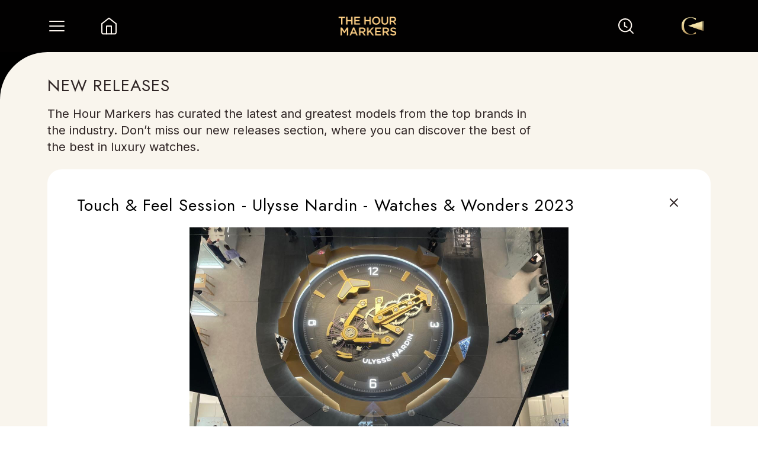

--- FILE ---
content_type: text/html; charset=utf-8
request_url: https://thehourmarkers.com/releases/touch-feel-session-ulysse-nardin-watches-wonders-2023
body_size: 15964
content:
<!DOCTYPE html><html lang="en"><head><meta charSet="utf-8"/><link rel="preconnect" href="http://127.0.0.1:1337"/><link rel="preconnect" href="https://cms.thehourmarkers.com"/><link rel="dns-prefetch" href="http://127.0.0.1:1337"/><link rel="dns-prefetch" href="https://cms.thehourmarkers.com"/><meta name="viewport" content="width=device-width, initial-scale=1"/><link rel="preload" href="/_next/static/media/c9a5bc6a7c948fb0-s.p.woff2" as="font" crossorigin="" type="font/woff2"/><link rel="preload" href="/_next/static/media/d977f1e3bfbc529b-s.p.ttf" as="font" crossorigin="" type="font/ttf"/><link rel="stylesheet" href="/_next/static/css/8482f2c6a258589f.css" data-precedence="next"/><link rel="stylesheet" href="/_next/static/css/a97a31abca9b4920.css" data-precedence="next"/><link rel="preload" as="script" fetchPriority="low" href="/_next/static/chunks/webpack-1f82433b6dd7813e.js"/><script src="/_next/static/chunks/fd9d1056-2a54992125ce2d99.js" async=""></script><script src="/_next/static/chunks/2472-5450c0de99838d49.js" async=""></script><script src="/_next/static/chunks/main-app-f033f90c844ac918.js" async=""></script><script src="/_next/static/chunks/413-42bf5e5ca6644be3.js" async=""></script><script src="/_next/static/chunks/2530-971b03bf5fd4ee94.js" async=""></script><script src="/_next/static/chunks/4706-2a9742f84f0db39e.js" async=""></script><script src="/_next/static/chunks/1498-b6054f9fe4179226.js" async=""></script><script src="/_next/static/chunks/4133-7af846730826afe5.js" async=""></script><script src="/_next/static/chunks/2173-6a55295860a253f7.js" async=""></script><script src="/_next/static/chunks/8017-cd5d8ff90ee79d78.js" async=""></script><script src="/_next/static/chunks/9030-2af04faf99fceda9.js" async=""></script><script src="/_next/static/chunks/631-e218b339e7d2078f.js" async=""></script><script src="/_next/static/chunks/app/layout-f2c3b4b7228891e7.js" async=""></script><script src="/_next/static/chunks/app/releases/%5Bslug%5D/page-ff4212e759746793.js" async=""></script><script src="/_next/static/chunks/app/error-44ccf1f2e26c278f.js" async=""></script><script src="/_next/static/chunks/app/not-found-5566da83faf358b9.js" async=""></script><script src="/_next/static/chunks/app/releases/error-3c4de2f234a2147f.js" async=""></script><link rel="preload" href="https://pagead2.googlesyndication.com/pagead/js/adsbygoogle.js?client=ca-pub-8173361685339527" as="script"/><link rel="preload" href="https://www.googletagmanager.com/gtag/js? 
      id=G-9VWBM7R1KN" as="script"/><link rel="icon" href="/favicon.ico"/><meta name="google-adsense-account" content="ca-pub-8173361685339527"/><meta name="ahrefs-site-verification" content="5e58368cfa99963691c6dd19c201ca4740f4dd40baa5ba0dfde57c0832ecbe47"/><title>Explore the latest touch-feel-session-ulysse-nardin-watches-wonders-2023 watch releases</title><meta name="keywords" content="touch-feel-session-ulysse-nardin-watches-wonders-2023"/><meta property="og:title" content="touch-feel-session-ulysse-nardin-watches-wonders-2023"/><meta property="og:image" content="https://assets.thehourmarkers.com/public/image_Whats_App_Image_2023_03_28_at_12_36_11_PM_362e4eebda.jpeg"/><meta name="twitter:card" content="summary_large_image"/><meta name="twitter:title" content="touch-feel-session-ulysse-nardin-watches-wonders-2023"/><meta name="twitter:image" content="https://assets.thehourmarkers.com/public/image_Whats_App_Image_2023_03_28_at_12_36_11_PM_362e4eebda.jpeg"/><meta name="next-size-adjust"/><script type="application/ld+json">{"@context":"https://schema.org","@type":"Article","headline":"The Hour Markers: India’s Top Media Hub for Luxury Watches","description":"Discover luxury watches & horology at The Hour Markers. Get the latest trends, expert reviews, & insider stories from the world of watches & craftsmanship.","image":"https://assets.thehourmarkers.com/public/THM_Logo_60bbedf8f6.png","publisher":{"@type":"Organization","name":"The Hour Markers","logo":{"@type":"ImageObject","url":"https://assets.thehourmarkers.com/public/THM_Logo_60bbedf8f6.png"}},"url":"https://thehourmarkers.com","mainEntityOfPage":{"@type":"WebPage"}}</script><script src="/_next/static/chunks/polyfills-c67a75d1b6f99dc8.js" noModule=""></script></head><body class="__className_aaf875 __variable_7f1e7e  no-scrollbar"><noscript><iframe src="https://www.googletagmanager.com/ns.html?id=GTM-MS3G9C7J" height="0" width="0" style="display:none;visibility:hidden"></iframe></noscript><div class=" bg-black  "><nav class="sticky  z-[1000]  top-0 "><div class="flex  justify-between  bg-[#020101] items-center h-[55px] sm:h-[88px]"><div class="flex"><div class="sm:ml-[80px] hover:scale-110 transition duration-500 ease-in-out ml-[36px] flex items-center justify-center"><div class="flex items-center" style="transform:none"><button aria-label="Toggle Menu" class="sm:w-[32px] sm:h-[32px]   w-[20px] h-[20px]"><img alt="menu" loading="lazy" width="32" height="32" decoding="async" data-nimg="1" class="sm:hidden" style="color:transparent" srcSet="/_next/static/media/menu.35f3f863.svg?w=32&amp;q=75 1x, /_next/static/media/menu.35f3f863.svg?w=64&amp;q=75 2x" src="/_next/static/media/menu.35f3f863.svg?w=64&amp;q=75"/><img alt="menu" loading="lazy" width="32" height="32" decoding="async" data-nimg="1" class="hidden sm:block" style="color:transparent" srcSet="/_next/static/media/desktopMenu.715d65d5.svg?w=32&amp;q=75 1x, /_next/static/media/desktopMenu.715d65d5.svg?w=64&amp;q=75 2x" src="/_next/static/media/desktopMenu.715d65d5.svg?w=64&amp;q=75"/></button></div></div><a href="/"><div class="sm:w-[32px] sm:h-[32px] sm:ml-[56px] ml-[40px] w-[20px] h-[20px] hover:scale-110 transition duration-500 ease-in-out"><img alt="home" loading="lazy" width="32" height="32" decoding="async" data-nimg="1" class="sm:hidden" style="color:transparent" srcSet="/_next/static/media/whiteHome.c58827ea.svg?w=32&amp;q=75 1x, /_next/static/media/whiteHome.c58827ea.svg?w=64&amp;q=75 2x" src="/_next/static/media/whiteHome.c58827ea.svg?w=64&amp;q=75"/><img alt="home" loading="lazy" width="32" height="32" decoding="async" data-nimg="1" class="hidden sm:block" style="color:transparent" srcSet="/_next/static/media/descWhiteHome.7e3fa52c.svg?w=32&amp;q=75 1x, /_next/static/media/descWhiteHome.7e3fa52c.svg?w=64&amp;q=75 2x" src="/_next/static/media/descWhiteHome.7e3fa52c.svg?w=64&amp;q=75"/></div></a></div><a href="/"><div class="sm:w-[99px] hover:scale-110 transition duration-500 ease-in-out sm:h-[32px]  w-[62px] h-[20px]"><img alt="the hour makers" loading="lazy" width="99" height="32" decoding="async" data-nimg="1" style="color:transparent" srcSet="https://assets.thehourmarkers.com/public/THM_Logo_60bbedf8f6.png?w=128&amp;q=75 1x, https://assets.thehourmarkers.com/public/THM_Logo_60bbedf8f6.png?w=256&amp;q=75 2x" src="https://assets.thehourmarkers.com/public/THM_Logo_60bbedf8f6.png?w=256&amp;q=75"/></div></a><div class="flex items-center"><div class=" flex cursor-pointer hover:scale-110 transition duration-300 ease-in-out relative sm:w-[32px] sm:h-[32px] sm:mr-[67px] mr-[40px] w-[20px] h-[20px] "><img alt="search icon" loading="lazy" width="18" height="18" decoding="async" data-nimg="1" class="sm:hidden" style="color:transparent" srcSet="/_next/static/media/searchWhite.3f1a4103.svg?w=32&amp;q=75 1x, /_next/static/media/searchWhite.3f1a4103.svg?w=48&amp;q=75 2x" src="/_next/static/media/searchWhite.3f1a4103.svg?w=48&amp;q=75"/><img alt="search icon" loading="lazy" width="32" height="32" decoding="async" data-nimg="1" class="hidden sm:block" style="color:transparent" srcSet="/_next/static/media/descSearchWhite.2e0a1e78.svg?w=32&amp;q=75 1x, /_next/static/media/descSearchWhite.2e0a1e78.svg?w=64&amp;q=75 2x" src="/_next/static/media/descSearchWhite.2e0a1e78.svg?w=64&amp;q=75"/></div><div class=" sm:mr-[80px] mr-[36px] cursor-pointer sm:w-[60px]  sm:h-[80px]  w-[24px] h-[24px] flex items-center justify-center"><img alt="user icon" loading="lazy" width="40" height="90" decoding="async" data-nimg="1" class="sm:hidden userIcon" style="color:transparent" srcSet="https://assets.thehourmarkers.com/public/collectors_corner_logo_1a4901f8a3.png?w=48&amp;q=75 1x, https://assets.thehourmarkers.com/public/collectors_corner_logo_1a4901f8a3.png?w=96&amp;q=75 2x" src="https://assets.thehourmarkers.com/public/collectors_corner_logo_1a4901f8a3.png?w=96&amp;q=75"/><img alt="user icon" loading="lazy" width="40" height="90" decoding="async" data-nimg="1" class="hidden sm:block " style="color:transparent" srcSet="https://assets.thehourmarkers.com/public/collectors_corner_logo_1a4901f8a3.png?w=48&amp;q=75 1x, https://assets.thehourmarkers.com/public/collectors_corner_logo_1a4901f8a3.png?w=96&amp;q=75 2x" src="https://assets.thehourmarkers.com/public/collectors_corner_logo_1a4901f8a3.png?w=96&amp;q=75"/></div></div></div></nav><main><!--$--><div style="opacity:0.3"><div class="h-[469px] sm:hidden w-full relative"><img alt="Touch &amp; Feel Session - Ulysse Nardin" loading="lazy" decoding="async" data-nimg="fill" class="object-cover absolute" style="position:absolute;height:100%;width:100%;left:0;top:0;right:0;bottom:0;color:transparent" sizes="100vw" srcSet="https://assets.thehourmarkers.com/public/image_Whats_App_Image_2023_03_28_at_12_36_11_PM_362e4eebda.jpeg?w=640&amp;q=75 640w, https://assets.thehourmarkers.com/public/image_Whats_App_Image_2023_03_28_at_12_36_11_PM_362e4eebda.jpeg?w=750&amp;q=75 750w, https://assets.thehourmarkers.com/public/image_Whats_App_Image_2023_03_28_at_12_36_11_PM_362e4eebda.jpeg?w=828&amp;q=75 828w, https://assets.thehourmarkers.com/public/image_Whats_App_Image_2023_03_28_at_12_36_11_PM_362e4eebda.jpeg?w=1080&amp;q=75 1080w, https://assets.thehourmarkers.com/public/image_Whats_App_Image_2023_03_28_at_12_36_11_PM_362e4eebda.jpeg?w=1200&amp;q=75 1200w, https://assets.thehourmarkers.com/public/image_Whats_App_Image_2023_03_28_at_12_36_11_PM_362e4eebda.jpeg?w=1920&amp;q=75 1920w, https://assets.thehourmarkers.com/public/image_Whats_App_Image_2023_03_28_at_12_36_11_PM_362e4eebda.jpeg?w=2000&amp;q=75 2048w, https://assets.thehourmarkers.com/public/image_Whats_App_Image_2023_03_28_at_12_36_11_PM_362e4eebda.jpeg?w=2000&amp;q=75 3840w" src="https://assets.thehourmarkers.com/public/image_Whats_App_Image_2023_03_28_at_12_36_11_PM_362e4eebda.jpeg?w=2000&amp;q=75"/></div><div class="sm:bg-primary relative  bg-white sm:px-[80px] px-[9%] sm:pt-[40px] mt-[-40px] z-[10] sm:mt-0 pt-[32px] sm:pb-[24px] pb-[24px] rounded-tr-[40px] sm:rounded-tr-[0px]  sm:rounded-tl-[80px]"><div class="sm:block hidden mb-[24px]"><div class="font-jost title-font text-heading">NEW RELEASES</div><div class="font-inter page-font text-heading max-w-[826px] mt-[16px]">The Hour Markers has curated the latest and greatest models from the top brands in the industry. Don’t miss our new releases section, where you can discover the best of the best in luxury watches.</div></div><div class="bg-white sm:py-[24px] sm:px-[30px] rounded-[24px]"><div class="flex justify-between sm:m-[20px] "><h1 class="title-font font-jost mr-[14px]">Touch &amp; Feel Session - Ulysse Nardin - Watches &amp; Wonders 2023<!-- --> </h1><a class="flex-shrink-0" href="/releases?category=new-watch-releases-of-2023"><img alt="black cross icon" loading="lazy" width="25" height="25" decoding="async" data-nimg="1" style="color:transparent" srcSet="/_next/static/media/blackCross.3eb643e2.svg?w=32&amp;q=75 1x, /_next/static/media/blackCross.3eb643e2.svg?w=64&amp;q=75 2x" src="/_next/static/media/blackCross.3eb643e2.svg?w=64&amp;q=75"/></a></div><div class="flex pt-[16px] sm:pt-0 items-center flex-col gap-[40px]"><div class="h-[480px] w-[410px] hidden sm:block sm:h-[400] sm:w-full relative rounded-[12px] overflow-hidden"><img alt="Touch &amp; Feel Session - Ulysse Nardin" loading="lazy" decoding="async" data-nimg="fill" class="object-contain" style="position:absolute;height:100%;width:100%;left:0;top:0;right:0;bottom:0;color:transparent" sizes="100vw" srcSet="https://assets.thehourmarkers.com/public/image_Whats_App_Image_2023_03_28_at_12_36_11_PM_362e4eebda.jpeg?w=640&amp;q=75 640w, https://assets.thehourmarkers.com/public/image_Whats_App_Image_2023_03_28_at_12_36_11_PM_362e4eebda.jpeg?w=750&amp;q=75 750w, https://assets.thehourmarkers.com/public/image_Whats_App_Image_2023_03_28_at_12_36_11_PM_362e4eebda.jpeg?w=828&amp;q=75 828w, https://assets.thehourmarkers.com/public/image_Whats_App_Image_2023_03_28_at_12_36_11_PM_362e4eebda.jpeg?w=1080&amp;q=75 1080w, https://assets.thehourmarkers.com/public/image_Whats_App_Image_2023_03_28_at_12_36_11_PM_362e4eebda.jpeg?w=1200&amp;q=75 1200w, https://assets.thehourmarkers.com/public/image_Whats_App_Image_2023_03_28_at_12_36_11_PM_362e4eebda.jpeg?w=1920&amp;q=75 1920w, https://assets.thehourmarkers.com/public/image_Whats_App_Image_2023_03_28_at_12_36_11_PM_362e4eebda.jpeg?w=2000&amp;q=75 2048w, https://assets.thehourmarkers.com/public/image_Whats_App_Image_2023_03_28_at_12_36_11_PM_362e4eebda.jpeg?w=2000&amp;q=75 3840w" src="https://assets.thehourmarkers.com/public/image_Whats_App_Image_2023_03_28_at_12_36_11_PM_362e4eebda.jpeg?w=2000&amp;q=75"/></div><div class="article-styling px-[10px] description-font  flex flex-col gap-[12px]"><p>We&#x27;re at the Touch &amp; Feel Session of Ulysse Nardin at Watches &amp; Wonders 2023</p>
<p><a href="https://assets.thehourmarkers.com/public/image_Whats_App_Image_2023_03_28_at_12_36_32_PM_1fbce59898.jpeg"><div><img alt="Touch &amp; Feel Session - Ulysse Nardin" node="[object Object]" loading="lazy" width="1280" height="720" decoding="async" data-nimg="1" class="alignnone size-full wp-image-18005" style="color:transparent;margin-inline:auto" sizes="( max-width: 768px) 100vw, (max-width: 1200px) 50vw, 33vw" srcSet="https://assets.thehourmarkers.com/public/image_Whats_App_Image_2023_03_28_at_12_36_32_PM_1fbce59898.jpeg?w=256&amp;q=75 256w, https://assets.thehourmarkers.com/public/image_Whats_App_Image_2023_03_28_at_12_36_32_PM_1fbce59898.jpeg?w=384&amp;q=75 384w, https://assets.thehourmarkers.com/public/image_Whats_App_Image_2023_03_28_at_12_36_32_PM_1fbce59898.jpeg?w=640&amp;q=75 640w, https://assets.thehourmarkers.com/public/image_Whats_App_Image_2023_03_28_at_12_36_32_PM_1fbce59898.jpeg?w=750&amp;q=75 750w, https://assets.thehourmarkers.com/public/image_Whats_App_Image_2023_03_28_at_12_36_32_PM_1fbce59898.jpeg?w=828&amp;q=75 828w, https://assets.thehourmarkers.com/public/image_Whats_App_Image_2023_03_28_at_12_36_32_PM_1fbce59898.jpeg?w=1080&amp;q=75 1080w, https://assets.thehourmarkers.com/public/image_Whats_App_Image_2023_03_28_at_12_36_32_PM_1fbce59898.jpeg?w=1200&amp;q=75 1200w, https://assets.thehourmarkers.com/public/image_Whats_App_Image_2023_03_28_at_12_36_32_PM_1fbce59898.jpeg?w=1920&amp;q=75 1920w, https://assets.thehourmarkers.com/public/image_Whats_App_Image_2023_03_28_at_12_36_32_PM_1fbce59898.jpeg?w=2000&amp;q=75 2048w, https://assets.thehourmarkers.com/public/image_Whats_App_Image_2023_03_28_at_12_36_32_PM_1fbce59898.jpeg?w=2000&amp;q=75 3840w" src="https://assets.thehourmarkers.com/public/image_Whats_App_Image_2023_03_28_at_12_36_32_PM_1fbce59898.jpeg?w=2000&amp;q=75"/></div></a> <a href="https://assets.thehourmarkers.com/public/image_Whats_App_Image_2023_03_28_at_12_36_11_PM_362e4eebda.jpeg"><div><img alt="Touch &amp; Feel Session - Ulysse Nardin" node="[object Object]" loading="lazy" width="1280" height="960" decoding="async" data-nimg="1" class="alignnone size-full wp-image-18006" style="color:transparent;margin-inline:auto" sizes="( max-width: 768px) 100vw, (max-width: 1200px) 50vw, 33vw" srcSet="https://assets.thehourmarkers.com/public/image_Whats_App_Image_2023_03_28_at_12_36_11_PM_362e4eebda.jpeg?w=256&amp;q=75 256w, https://assets.thehourmarkers.com/public/image_Whats_App_Image_2023_03_28_at_12_36_11_PM_362e4eebda.jpeg?w=384&amp;q=75 384w, https://assets.thehourmarkers.com/public/image_Whats_App_Image_2023_03_28_at_12_36_11_PM_362e4eebda.jpeg?w=640&amp;q=75 640w, https://assets.thehourmarkers.com/public/image_Whats_App_Image_2023_03_28_at_12_36_11_PM_362e4eebda.jpeg?w=750&amp;q=75 750w, https://assets.thehourmarkers.com/public/image_Whats_App_Image_2023_03_28_at_12_36_11_PM_362e4eebda.jpeg?w=828&amp;q=75 828w, https://assets.thehourmarkers.com/public/image_Whats_App_Image_2023_03_28_at_12_36_11_PM_362e4eebda.jpeg?w=1080&amp;q=75 1080w, https://assets.thehourmarkers.com/public/image_Whats_App_Image_2023_03_28_at_12_36_11_PM_362e4eebda.jpeg?w=1200&amp;q=75 1200w, https://assets.thehourmarkers.com/public/image_Whats_App_Image_2023_03_28_at_12_36_11_PM_362e4eebda.jpeg?w=1920&amp;q=75 1920w, https://assets.thehourmarkers.com/public/image_Whats_App_Image_2023_03_28_at_12_36_11_PM_362e4eebda.jpeg?w=2000&amp;q=75 2048w, https://assets.thehourmarkers.com/public/image_Whats_App_Image_2023_03_28_at_12_36_11_PM_362e4eebda.jpeg?w=2000&amp;q=75 3840w" src="https://assets.thehourmarkers.com/public/image_Whats_App_Image_2023_03_28_at_12_36_11_PM_362e4eebda.jpeg?w=2000&amp;q=75"/></div></a></p></div></div></div><div class="text-[20px] sm:hidden font-normal mt-[24px] font-jost">YOU MIGHT ALSO LIKE...</div><div class="grid md:grid-cols-2 xl:grid-cols-3 grid-col-1 gap-y-[24px] sm:mt-[45px] mt-[24px] mb-[24px] justify-center"><!--$--><a href="/releases/arnold-and-son-year-of-the-horse"><div class="flex flex-grow release-card bg-primary sm:w-[368px] w-[328px] sm:max-h-[136px] max-h-[120px] rounded-[24px]  "><div class="sm:w-[150px] flex-shrink-0 w-[120px] sm:h-[136px] h-[120px]  rounded-[24px] overflow-hidden release-section-card-shadow "><img alt="new released watch thumbnail" loading="lazy" width="500" height="136" decoding="async" data-nimg="1" class="w-full h-full release-image object-cover" style="color:transparent" srcSet="https://assets.thehourmarkers.com/public/unnamed_f4913a1920.png?w=640&amp;q=75 1x, https://assets.thehourmarkers.com/public/unnamed_f4913a1920.png?w=1080&amp;q=75 2x" src="https://assets.thehourmarkers.com/public/unnamed_f4913a1920.png?w=1080&amp;q=75"/></div><div class="flex flex-col flex-grow justify-between sm:px-[16px] w-full p-[12px] font-rolinko text-[14px]"><div><div class="font-jost sm:text-[20px] line-[24px] tracking-[0.64px] text-[16px] font-normal line-clamp-3">Under A Fiery Moon: Arnold &amp; Son Welcomes The Year Of The Horse</div></div><div class=" font-inter font-light text-[12px] line-[20px] tracking-[0.24px]">13 Jan 2026</div></div></div></a><!--/$--><!--$--><a href="/releases/credor-goldfeather-gcby991"><div class="flex flex-grow release-card bg-primary sm:w-[368px] w-[328px] sm:max-h-[136px] max-h-[120px] rounded-[24px]  "><div class="sm:w-[150px] flex-shrink-0 w-[120px] sm:h-[136px] h-[120px]  rounded-[24px] overflow-hidden release-section-card-shadow "><img alt="new released watch thumbnail" loading="lazy" width="500" height="136" decoding="async" data-nimg="1" class="w-full h-full release-image object-cover" style="color:transparent" srcSet="https://assets.thehourmarkers.com/public/credor_836f57982e.jpg?w=640&amp;q=75 1x, https://assets.thehourmarkers.com/public/credor_836f57982e.jpg?w=1080&amp;q=75 2x" src="https://assets.thehourmarkers.com/public/credor_836f57982e.jpg?w=1080&amp;q=75"/></div><div class="flex flex-col flex-grow justify-between sm:px-[16px] w-full p-[12px] font-rolinko text-[14px]"><div><div class="font-jost sm:text-[20px] line-[24px] tracking-[0.64px] text-[16px] font-normal line-clamp-3">A Study In Blue: Credor Goldfeather’s Porcelain Poetry</div></div><div class=" font-inter font-light text-[12px] line-[20px] tracking-[0.24px]">9 Jan 2026</div></div></div></a><!--/$--><!--$--><a href="/releases/hublot-classicfusion-yohji-yamamoto"><div class="flex flex-grow release-card bg-primary sm:w-[368px] w-[328px] sm:max-h-[136px] max-h-[120px] rounded-[24px]  "><div class="sm:w-[150px] flex-shrink-0 w-[120px] sm:h-[136px] h-[120px]  rounded-[24px] overflow-hidden release-section-card-shadow "><img alt="new released watch thumbnail" loading="lazy" width="500" height="136" decoding="async" data-nimg="1" class="w-full h-full release-image object-cover" style="color:transparent" srcSet="https://assets.thehourmarkers.com/public/CLASSIC_FUSION_YOHJI_YAMAMOTO_ALL_BLACK_CAMO_1_5aeaf531c6.jpeg?w=640&amp;q=75 1x, https://assets.thehourmarkers.com/public/CLASSIC_FUSION_YOHJI_YAMAMOTO_ALL_BLACK_CAMO_1_5aeaf531c6.jpeg?w=1080&amp;q=75 2x" src="https://assets.thehourmarkers.com/public/CLASSIC_FUSION_YOHJI_YAMAMOTO_ALL_BLACK_CAMO_1_5aeaf531c6.jpeg?w=1080&amp;q=75"/></div><div class="flex flex-col flex-grow justify-between sm:px-[16px] w-full p-[12px] font-rolinko text-[14px]"><div><div class="font-jost sm:text-[20px] line-[24px] tracking-[0.64px] text-[16px] font-normal line-clamp-3">The Art Of Black Redefined: Hublot&#x27;s Classic Fusion Yohji Yamamoto All Black Camo</div></div><div class=" font-inter font-light text-[12px] line-[20px] tracking-[0.24px]">8 Jan 2026</div></div></div></a><!--/$--></div><div class="mt-[24px] flex justify-start "><a href="/releases?category=new-watch-releases-of-2023"><!--$--><div class="flex text-heading cursor-pointer hover:scale-110 transition-transform duration-300 items-center bg-transparent  rounded-md"><svg xmlns="http://www.w3.org/2000/svg" width="25" height="25" viewBox="0 0 25 25" fill="none" pointer-events="none"><path d="M15.8174 18.5898L9.81738 12.5898L15.8174 6.58984" stroke="#2F2525" stroke-width="2" stroke-linecap="round" stroke-linejoin="round" pointer-events="none"></path></svg><span class=" font-jost leading-6 font-medium uppercase">BACK</span></div><!--/$--></a></div></div><div class="bg-black hidden relative z-[50] sm:block text-white  rounded-tl-[40px] sm:rounded-tl-[0px] mt-[-40px]  overflow-hidden sm:rounded-tr-[80px]  sm:mt-[-80px]"></div></div><!--/$--></main><div class="Toastify"></div><!--$--><footer class=""><div class="bg-[#2F2525]  text-white flex   flex-col sm:py-[90px]  sm:px-[96px] py-[24px] px-[36px] w-full 2xl:pl-[170px]"><div class="flex items-center w-full justify-start lg:justify-start"><div class="grid justify-start grid-cols-1 sm:grid-cols-2 lg:grid-cols-5 gap-x-[40px] w-auto sm:w-full gap-y-[24px]"><div class="flex flex-col w-full "><div class="font-inter footer-font mb-[20px]">QUICK LINKS</div><div class="flex  min-w-[280px]  space-x-[40px] justify-between sm:justify-start "><ul class="list-none flex-shrink-0  flex flex-col gap-[16px] font-inter footerlist-font  "><a href="/about-thm"><li class=" ">About Us</li></a><a href="/contact-us"><li class=" ">Contact</li></a><a href="/signup"><li class=" ">Sign Up</li></a><a href="/contribute"><li class=" ">Contribute</li></a><a href="/careers"><li class=" ">Careers</li></a></ul></div></div><div class="flex flex-col "><div class="font-inter footer-font mb-[20px]">CATEGORIES</div><div class="flex space-x-[40px] justify-between sm:justify-start "><ul class="list-none flex-shrink-0 flex flex-col gap-[16px]  font-inter footerlist-font"><a href="/articles/category/featuring"><li class=" ">Featured</li></a><a href="/articles/category/in-my-opinion"><li class=" ">In My Opinion</li></a><a href="/articles/category/history-has-it"><li class=" ">History Has It</li></a><a href="/articles/category/industry-news"><li class=" ">Industry News</li></a><a href="/articles/category/in-conversation"><li class=" ">In Conversation</li></a></ul><ul class="list-none flex-shrink-0 flex flex-col gap-[16px] font-inter footerlist-font  "></ul></div></div><div class="flex flex-col "><div class="font-inter footer-font mb-[20px]">EVENTS</div><div class="flex  "><ul class="list-none flex flex-col gap-[16px] flex-shrink-0  font-inter footerlist-font  "><a href="/events?filter=EVENT+BY+THM"><li>Events By THM </li></a><a href="/events?filter=INDUSTRY+EVENT"><li>Industry Events</li></a><a href="/events?filter=UPCOMING+EVENTS"><li>Upcoming Events</li></a></ul></div></div><div class="flex flex-col  "><div class="font-inter footer-font mb-[20px]">OTHERS</div><div class="flex  "><ul class="list-none flex-shrink-0 flex flex-col gap-[16px] font-inter   footerlist-font"><a href="/terms-of-use"><li>Terms of Use</li></a><a href="/privacy-policy"><li>Privacy Policy</li></a><a href="/videos"><li>Videos</li></a></ul></div></div><div class="flex flex-col w-full gap-10"><div><div class="font-inter footer-font mb-[20px]">REACH US AT</div><div class="flex  min-w-[280px]  space-x-[40px] justify-between sm:justify-start "><ul class="list-none flex-shrink-0  flex  gap-[16px] font-inter footerlist-font  "><a href="https://www.facebook.com/thehourmarkers/"><li class=" "><img alt="social media icons" loading="lazy" width="25" height="25" decoding="async" data-nimg="1" style="color:transparent" srcSet="https://assets.thehourmarkers.com/public/facebook_92c6edef87.svg?w=32&amp;q=75 1x, https://assets.thehourmarkers.com/public/facebook_92c6edef87.svg?w=64&amp;q=75 2x" src="https://assets.thehourmarkers.com/public/facebook_92c6edef87.svg?w=64&amp;q=75"/></li></a><a href="https://www.youtube.com/channel/UC0QKoE91i9hxcKDp5-AvBMg"><li class=" "><img alt="social media icons" loading="lazy" width="25" height="25" decoding="async" data-nimg="1" style="color:transparent" srcSet="https://assets.thehourmarkers.com/public/youtube_23b1d06c61.svg?w=32&amp;q=75 1x, https://assets.thehourmarkers.com/public/youtube_23b1d06c61.svg?w=64&amp;q=75 2x" src="https://assets.thehourmarkers.com/public/youtube_23b1d06c61.svg?w=64&amp;q=75"/></li></a><a href="https://www.instagram.com/thehourmarkers/"><li class=" "><img alt="social media icons" loading="lazy" width="25" height="25" decoding="async" data-nimg="1" style="color:transparent" srcSet="https://assets.thehourmarkers.com/public/instagram_bb363b4c51.svg?w=32&amp;q=75 1x, https://assets.thehourmarkers.com/public/instagram_bb363b4c51.svg?w=64&amp;q=75 2x" src="https://assets.thehourmarkers.com/public/instagram_bb363b4c51.svg?w=64&amp;q=75"/></li></a><a href="https://in.linkedin.com/company/the-hour-markers"><li class=" "><img alt="social media icons" loading="lazy" width="25" height="25" decoding="async" data-nimg="1" style="color:transparent" srcSet="https://assets.thehourmarkers.com/public/linkedin_8287d69a42.svg?w=32&amp;q=75 1x, https://assets.thehourmarkers.com/public/linkedin_8287d69a42.svg?w=64&amp;q=75 2x" src="https://assets.thehourmarkers.com/public/linkedin_8287d69a42.svg?w=64&amp;q=75"/></li></a></ul></div></div><div class="flex flex-col w-full gap-[16px]"><p class="font-inter footer-font">OFFICIAL DISTRIBUTORS</p><a href="/contact-us"><img alt="distributor logo" loading="lazy" width="200" height="30" decoding="async" data-nimg="1" class="invert" style="color:transparent" srcSet="/_next/static/media/Distributor-removebg-preview.48c492ac.png?w=256&amp;q=75 1x, /_next/static/media/Distributor-removebg-preview.48c492ac.png?w=640&amp;q=75 2x" src="/_next/static/media/Distributor-removebg-preview.48c492ac.png?w=640&amp;q=75"/></a></div></div></div></div><div class="flex  justify-start sm:justify-end sm:mt-[33px] mt-[24px]"><p class="text-[8px] font-inter font-[600] ">@2024 THM. All rights reserved</p></div></div></footer><!--/$--></div><script src="/_next/static/chunks/webpack-1f82433b6dd7813e.js" async=""></script><script>(self.__next_f=self.__next_f||[]).push([0]);self.__next_f.push([2,null])</script><script>self.__next_f.push([1,"1:HL[\"/_next/static/media/c9a5bc6a7c948fb0-s.p.woff2\",\"font\",{\"crossOrigin\":\"\",\"type\":\"font/woff2\"}]\n2:HL[\"/_next/static/media/d977f1e3bfbc529b-s.p.ttf\",\"font\",{\"crossOrigin\":\"\",\"type\":\"font/ttf\"}]\n3:HL[\"/_next/static/css/8482f2c6a258589f.css\",\"style\"]\n4:HL[\"/_next/static/css/a97a31abca9b4920.css\",\"style\"]\n0:\"$L5\"\n"])</script><script>self.__next_f.push([1,"6:I[33728,[],\"\"]\n8:I[29928,[],\"\"]\n"])</script><script>self.__next_f.push([1,"5:[[[\"$\",\"link\",\"0\",{\"rel\":\"stylesheet\",\"href\":\"/_next/static/css/8482f2c6a258589f.css\",\"precedence\":\"next\",\"crossOrigin\":\"$undefined\"}],[\"$\",\"link\",\"1\",{\"rel\":\"stylesheet\",\"href\":\"/_next/static/css/a97a31abca9b4920.css\",\"precedence\":\"next\",\"crossOrigin\":\"$undefined\"}]],[\"$\",\"$L6\",null,{\"buildId\":\"OXpJeN-DIYt6QyCQ3vnv_\",\"assetPrefix\":\"\",\"initialCanonicalUrl\":\"/releases/touch-feel-session-ulysse-nardin-watches-wonders-2023\",\"initialTree\":[\"\",{\"children\":[\"releases\",{\"children\":[[\"slug\",\"touch-feel-session-ulysse-nardin-watches-wonders-2023\",\"d\"],{\"children\":[\"__PAGE__\",{}]}]}]},\"$undefined\",\"$undefined\",true],\"initialHead\":[false,\"$L7\"],\"globalErrorComponent\":\"$8\",\"children\":[null,\"$L9\",null]}]]\n"])</script><script>self.__next_f.push([1,"a:I[73994,[\"413\",\"static/chunks/413-42bf5e5ca6644be3.js\",\"2530\",\"static/chunks/2530-971b03bf5fd4ee94.js\",\"4706\",\"static/chunks/4706-2a9742f84f0db39e.js\",\"1498\",\"static/chunks/1498-b6054f9fe4179226.js\",\"4133\",\"static/chunks/4133-7af846730826afe5.js\",\"2173\",\"static/chunks/2173-6a55295860a253f7.js\",\"8017\",\"static/chunks/8017-cd5d8ff90ee79d78.js\",\"9030\",\"static/chunks/9030-2af04faf99fceda9.js\",\"631\",\"static/chunks/631-e218b339e7d2078f.js\",\"3185\",\"static/chunks/app/layout-f2c3b4b7228891e7.js\"],\"\"]\nb:I[25869,[\"41"])</script><script>self.__next_f.push([1,"3\",\"static/chunks/413-42bf5e5ca6644be3.js\",\"2530\",\"static/chunks/2530-971b03bf5fd4ee94.js\",\"4706\",\"static/chunks/4706-2a9742f84f0db39e.js\",\"1498\",\"static/chunks/1498-b6054f9fe4179226.js\",\"4133\",\"static/chunks/4133-7af846730826afe5.js\",\"2173\",\"static/chunks/2173-6a55295860a253f7.js\",\"8017\",\"static/chunks/8017-cd5d8ff90ee79d78.js\",\"9030\",\"static/chunks/9030-2af04faf99fceda9.js\",\"631\",\"static/chunks/631-e218b339e7d2078f.js\",\"3185\",\"static/chunks/app/layout-f2c3b4b7228891e7.js\"],\"\"]\n"])</script><script>self.__next_f.push([1,"c:I[70193,[\"413\",\"static/chunks/413-42bf5e5ca6644be3.js\",\"2530\",\"static/chunks/2530-971b03bf5fd4ee94.js\",\"4706\",\"static/chunks/4706-2a9742f84f0db39e.js\",\"1498\",\"static/chunks/1498-b6054f9fe4179226.js\",\"4133\",\"static/chunks/4133-7af846730826afe5.js\",\"2173\",\"static/chunks/2173-6a55295860a253f7.js\",\"8017\",\"static/chunks/8017-cd5d8ff90ee79d78.js\",\"9030\",\"static/chunks/9030-2af04faf99fceda9.js\",\"631\",\"static/chunks/631-e218b339e7d2078f.js\",\"3185\",\"static/chunks/app/layout-f2c3b4b7228891e7.js\"],\"GlobalContextProvider\"]\n"])</script><script>self.__next_f.push([1,"d:I[58233,[\"413\",\"static/chunks/413-42bf5e5ca6644be3.js\",\"2530\",\"static/chunks/2530-971b03bf5fd4ee94.js\",\"4706\",\"static/chunks/4706-2a9742f84f0db39e.js\",\"1498\",\"static/chunks/1498-b6054f9fe4179226.js\",\"4133\",\"static/chunks/4133-7af846730826afe5.js\",\"2173\",\"static/chunks/2173-6a55295860a253f7.js\",\"8017\",\"static/chunks/8017-cd5d8ff90ee79d78.js\",\"9030\",\"static/chunks/9030-2af04faf99fceda9.js\",\"631\",\"static/chunks/631-e218b339e7d2078f.js\",\"3185\",\"static/chunks/app/layout-f2c3b4b7228891e7.js\"],\"\"]\nf:I[56954,[],\""])</script><script>self.__next_f.push([1,"\"]\n10:I[90413,[\"413\",\"static/chunks/413-42bf5e5ca6644be3.js\",\"2530\",\"static/chunks/2530-971b03bf5fd4ee94.js\",\"4706\",\"static/chunks/4706-2a9742f84f0db39e.js\",\"5889\",\"static/chunks/app/releases/%5Bslug%5D/page-ff4212e759746793.js\"],\"Image\"]\n11:I[1598,[\"7601\",\"static/chunks/app/error-44ccf1f2e26c278f.js\"],\"\"]\n12:I[7264,[],\"\"]\n13:I[48516,[\"9160\",\"static/chunks/app/not-found-5566da83faf358b9.js\"],\"\"]\n14:I[94274,[\"378\",\"static/chunks/app/releases/error-3c4de2f234a2147f.js\"],\"\"]\n"])</script><script>self.__next_f.push([1,"17:I[60171,[\"413\",\"static/chunks/413-42bf5e5ca6644be3.js\",\"2530\",\"static/chunks/2530-971b03bf5fd4ee94.js\",\"4706\",\"static/chunks/4706-2a9742f84f0db39e.js\",\"1498\",\"static/chunks/1498-b6054f9fe4179226.js\",\"4133\",\"static/chunks/4133-7af846730826afe5.js\",\"2173\",\"static/chunks/2173-6a55295860a253f7.js\",\"8017\",\"static/chunks/8017-cd5d8ff90ee79d78.js\",\"9030\",\"static/chunks/9030-2af04faf99fceda9.js\",\"631\",\"static/chunks/631-e218b339e7d2078f.js\",\"3185\",\"static/chunks/app/layout-f2c3b4b7228891e7.js\"],\"ToastContainer\"]\n"])</script><script>self.__next_f.push([1,"18:\"$Sreact.suspense\"\ne:T4b6,"])</script><script>self.__next_f.push([1,"We are looking for a creative writer with a keen eye for detail and the ability to thrive under pressure. \nYou must be able to work well on your own and as part of a team. \nAny changes suggested by our editors should be timeously implemented. \nThe key is to strike a balance between quality and quantity.    \n\n\nYour Responsibilities:\nConducting research before and during the writing process.\nDeveloping content for blogs, articles, product descriptions, social media, and the company website.\nConducting thorough fact-checks before submitting any work.\nEnsuring the logical flow of all writing produced.\nProofreading content for errors and inconsistencies.\nAttending feedback sessions and making revisions suggestedby the client, publisher or editors.\nAdhering to stipulated editorial guidelines.\nAttending training sessions and workshops as required.\n\n\nThe Requirements:\n - Bachelor’s degree in English, communication studies, journalism, or related field.\n- Resilience and the ability to accept constructive feedback.\n- Hands-on experience with Content Management Systems (e.g. WordPress).- Excellent writing and editing skills.\n- Joining Date: Immediate\n- Work Experence: Minnimum 1 years or freshers"])</script><script>self.__next_f.push([1,"9:[\"$\",\"html\",null,{\"lang\":\"en\",\"children\":[[\"$\",\"head\",null,{\"children\":[[\"$\",\"link\",null,{\"rel\":\"icon\",\"href\":\"/favicon.ico\"}],[\"$\",\"link\",null,{\"rel\":\"preconnect\",\"href\":\"http://127.0.0.1:1337\"}],[\"$\",\"link\",null,{\"rel\":\"preconnect\",\"href\":\"https://cms.thehourmarkers.com\"}],[\"$\",\"link\",null,{\"rel\":\"dns-prefetch\",\"href\":\"http://127.0.0.1:1337\"}],[\"$\",\"link\",null,{\"rel\":\"dns-prefetch\",\"href\":\"https://cms.thehourmarkers.com\"}],[\"$\",\"script\",null,{\"type\":\"application/ld+json\",\"dangerouslySetInnerHTML\":{\"__html\":\"{\\\"@context\\\":\\\"https://schema.org\\\",\\\"@type\\\":\\\"Article\\\",\\\"headline\\\":\\\"The Hour Markers: India’s Top Media Hub for Luxury Watches\\\",\\\"description\\\":\\\"Discover luxury watches \u0026 horology at The Hour Markers. Get the latest trends, expert reviews, \u0026 insider stories from the world of watches \u0026 craftsmanship.\\\",\\\"image\\\":\\\"https://assets.thehourmarkers.com/public/THM_Logo_60bbedf8f6.png\\\",\\\"publisher\\\":{\\\"@type\\\":\\\"Organization\\\",\\\"name\\\":\\\"The Hour Markers\\\",\\\"logo\\\":{\\\"@type\\\":\\\"ImageObject\\\",\\\"url\\\":\\\"https://assets.thehourmarkers.com/public/THM_Logo_60bbedf8f6.png\\\"}},\\\"url\\\":\\\"https://thehourmarkers.com\\\",\\\"mainEntityOfPage\\\":{\\\"@type\\\":\\\"WebPage\\\"}}\"}}],[\"$\",\"$La\",null,{\"async\":true,\"src\":\"https://pagead2.googlesyndication.com/pagead/js/adsbygoogle.js?client=ca-pub-8173361685339527\",\"crossOrigin\":\"anonymous\"}],[\"$\",\"meta\",null,{\"name\":\"google-adsense-account\",\"content\":\"ca-pub-8173361685339527\"}],[\"$\",\"meta\",null,{\"name\":\"ahrefs-site-verification\",\"content\":\"5e58368cfa99963691c6dd19c201ca4740f4dd40baa5ba0dfde57c0832ecbe47\"}],[\"$\",\"$La\",null,{\"id\":\"google-tag-manager\",\"dangerouslySetInnerHTML\":{\"__html\":\"\\n        (function(w, d, s, l, i) {\\n          w[l] = w[l] || [];\\n        w[l].push({'gtm.start': new Date().getTime(), event: 'gtm.js'});\\n        var f = d.getElementsByTagName(s)[0],\\n        j = d.createElement(s), dl = l != 'dataLayer' ? '\u0026l=' + l : '';\\n        j.async = true;\\n        j.src = 'https://www.googletagmanager.com/gtm.js?id=' + i + dl;\\n        f.parentNode.insertBefore(j, f);\\n})(window, document, 'script', 'dataLayer', 'GTM-MS3G9C7J');\"}}]]}],[\"$\",\"body\",null,{\"className\":\"__className_aaf875 __variable_7f1e7e  no-scrollbar\",\"children\":[[\"$\",\"$Lb\",null,{\"ga_id\":\"G-9VWBM7R1KN\"}],[\"$\",\"div\",null,{\"className\":\" bg-black  \",\"children\":[\"$\",\"$Lc\",null,{\"children\":[[\"$\",\"$Ld\",null,{\"data\":{\"header\":{\"__typename\":\"HeaderEntityResponse\",\"data\":{\"__typename\":\"HeaderEntity\",\"attributes\":{\"__typename\":\"Header\",\"recommendedResults\":[],\"logo\":{\"__typename\":\"UploadFileEntityResponse\",\"data\":{\"__typename\":\"UploadFileEntity\",\"attributes\":{\"__typename\":\"UploadFile\",\"url\":\"https://assets.thehourmarkers.com/public/THM_Logo_60bbedf8f6.png\"}}},\"options\":[{\"__typename\":\"ComponentElementsOptions\",\"title\":\"Articles\",\"link\":\"/articles/category/all\",\"hasLink\":null},{\"__typename\":\"ComponentElementsOptions\",\"title\":\"New Releases\",\"link\":\"/releases?category=new-watch-releases-of-2024\",\"hasLink\":null},{\"__typename\":\"ComponentElementsOptions\",\"title\":\"Events\",\"link\":\"/events\",\"hasLink\":true},{\"__typename\":\"ComponentElementsOptions\",\"title\":\"Brands\",\"link\":\"/brands\",\"hasLink\":true},{\"__typename\":\"ComponentElementsOptions\",\"title\":\"Collector’s Corner\",\"link\":\"/collectors-corner\",\"hasLink\":true},{\"__typename\":\"ComponentElementsOptions\",\"title\":\"Videos\",\"link\":\"/videos\",\"hasLink\":true},{\"__typename\":\"ComponentElementsOptions\",\"title\":\"Print Media\",\"link\":\"/print\",\"hasLink\":true},{\"__typename\":\"ComponentElementsOptions\",\"title\":\"About Us\",\"link\":\"/about-thm\",\"hasLink\":true},{\"__typename\":\"ComponentElementsOptions\",\"title\":\"Professional Training\",\"link\":\"/professional-training\",\"hasLink\":null}],\"subOptions\":[{\"__typename\":\"ComponentElementsSubOptions\",\"title\":\"CONTACT\",\"link\":\"/contact-us\",\"hasLink\":null}],\"navDefaultSection\":{\"__typename\":\"ComponentSectionsNavDefaultSection\",\"articles\":{\"__typename\":\"ArticleRelationResponseCollection\",\"data\":[{\"__typename\":\"ArticleEntity\",\"attributes\":{\"__typename\":\"Article\",\"title\":\"A Father’s Day Watch Gifting Guide to Pick the Best Timepieces for Every Kind of A Dad\",\"featuredImage\":{\"__typename\":\"UploadFileRelationResponseCollection\",\"data\":[{\"__typename\":\"UploadFileEntity\",\"attributes\":{\"__typename\":\"UploadFile\",\"url\":\"https://assets.thehourmarkers.com/public/image_Untitled_design_1_6_c6f3d7db4d.png\"}}]},\"article_category\":{\"__typename\":\"ArticleCategoryEntityResponse\",\"data\":{\"__typename\":\"ArticleCategoryEntity\",\"attributes\":{\"__typename\":\"ArticleCategory\",\"categoryName\":\"in-my-opinion\",\"title\":\"In My Opinion\"}}}}},{\"__typename\":\"ArticleEntity\",\"attributes\":{\"__typename\":\"Article\",\"title\":\"A Landmark Seiko Comes Home to Tokyo After 53 Years\",\"featuredImage\":{\"__typename\":\"UploadFileRelationResponseCollection\",\"data\":[{\"__typename\":\"UploadFileEntity\",\"attributes\":{\"__typename\":\"UploadFile\",\"url\":\"https://assets.thehourmarkers.com/public/image_Chronometer_Watch_45_5_36dcc2f3b0.jpg\"}}]},\"article_category\":{\"__typename\":\"ArticleCategoryEntityResponse\",\"data\":{\"__typename\":\"ArticleCategoryEntity\",\"attributes\":{\"__typename\":\"ArticleCategory\",\"categoryName\":\"featuring\",\"title\":\"Featured\"}}}}},{\"__typename\":\"ArticleEntity\",\"attributes\":{\"__typename\":\"Article\",\"title\":\"1.75mm Of Titanium Is Breaking The Internet: Richard Mille’ s New Skinny Collaboration With Ferrari.\",\"featuredImage\":{\"__typename\":\"UploadFileRelationResponseCollection\",\"data\":[{\"__typename\":\"UploadFileEntity\",\"attributes\":{\"__typename\":\"UploadFile\",\"url\":\"https://assets.thehourmarkers.com/public/image_RM_UP_01_3_4_FRONT_SIDE_STRAP_BB_1_scaled_58aa259ed4.jpg\"}}]},\"article_category\":{\"__typename\":\"ArticleCategoryEntityResponse\",\"data\":null}}},{\"__typename\":\"ArticleEntity\",\"attributes\":{\"__typename\":\"Article\",\"title\":\"A. Lange \u0026 Söhne Datograph Perpetual: A Watchmaking Relic That Kindles An Unquenchable Passion For Horology\",\"featuredImage\":{\"__typename\":\"UploadFileRelationResponseCollection\",\"data\":[{\"__typename\":\"UploadFileEntity\",\"attributes\":{\"__typename\":\"UploadFile\",\"url\":\"https://assets.thehourmarkers.com/public/image_Covers_2_6dca5527bf.jpg\"}}]},\"article_category\":{\"__typename\":\"ArticleCategoryEntityResponse\",\"data\":{\"__typename\":\"ArticleCategoryEntity\",\"attributes\":{\"__typename\":\"ArticleCategory\",\"categoryName\":\"in-my-opinion\",\"title\":\"In My Opinion\"}}}}}]}},\"navPrintSection\":{\"__typename\":\"ComponentSectionsNavPrintSection\",\"title\":\"LOREM IPSUm\",\"description\":\"Lorem ipsum dolor sit amet, consectetur adipiscing elit, sed do eiusmod tempor incididunt ut labore et dolore magna aliqua. Ut enim ad minim veniam, quis nostrud exercitation ullamco laboris nisi ut aliquip ex ea commodo consequat. \",\"seeAllBtn\":{\"__typename\":\"ComponentElementsPrimaryButton\",\"label\":\"  SEE ALL\",\"link\":\"/print\"},\"prints\":{\"__typename\":\"PrintRelationResponseCollection\",\"data\":[{\"__typename\":\"PrintEntity\",\"attributes\":{\"__typename\":\"Print\",\"title\":\"APRIL 2025\",\"date\":\"QUATERLY / ANNUALLY\",\"image\":{\"__typename\":\"UploadFileEntityResponse\",\"data\":{\"__typename\":\"UploadFileEntity\",\"attributes\":{\"__typename\":\"UploadFile\",\"url\":\"https://assets.thehourmarkers.com/public/Screenshot_2025_04_02_140132_21563bb204.png\"}}}}},{\"__typename\":\"PrintEntity\",\"attributes\":{\"__typename\":\"Print\",\"title\":\"DECEMBER 2025 : COLLECTOR'S EDITION\",\"date\":null,\"image\":{\"__typename\":\"UploadFileEntityResponse\",\"data\":{\"__typename\":\"UploadFileEntity\",\"attributes\":{\"__typename\":\"UploadFile\",\"url\":\"https://assets.thehourmarkers.com/public/Screenshot_2026_01_16_180948_d774f95b72.png\"}}}}},{\"__typename\":\"PrintEntity\",\"attributes\":{\"__typename\":\"Print\",\"title\":\"JUNE 2024\",\"date\":null,\"image\":{\"__typename\":\"UploadFileEntityResponse\",\"data\":{\"__typename\":\"UploadFileEntity\",\"attributes\":{\"__typename\":\"UploadFile\",\"url\":\"https://assets.thehourmarkers.com/public/Cover_June_2024_final_62ffd69f58.jpg\"}}}}},{\"__typename\":\"PrintEntity\",\"attributes\":{\"__typename\":\"Print\",\"title\":\"MARCH 2024\",\"date\":null,\"image\":{\"__typename\":\"UploadFileEntityResponse\",\"data\":{\"__typename\":\"UploadFileEntity\",\"attributes\":{\"__typename\":\"UploadFile\",\"url\":\"https://assets.thehourmarkers.com/public/Cover_March_2024_print_file_f916c9ba66.jpg\"}}}}}]}},\"navContactSec\":{\"__typename\":\"ComponentSectionsNavContactSection\",\"title\":\"THE HOUR MARKERS\",\"address\":\"39 Mistry Building, 3rd Floor, 635 JSS Marg, Mumbai 400002, India\",\"email\":\"info@thehourmarkers.com\",\"contactNumber\":\"+91 22 3557 3275\",\"contribute\":\"CONTRIBUTE\",\"contributePoints\":\"**Are you a keen watch** enthusiast with an opinion but can’t seem to put your message across? Well, here is your chance to be a part of The Hour Markers Community. We welcome you to submit authentic and original articles, relevant ofcourse to the world of watches.\\n\\n\\nTo write and submit an article:\\n\\n\\n- Send us a short pitch on contact@thehourmarkers.com before the full article so we can give you early feedback if required. The team will review and revert within a couple of weeks. We do not make any publishing guarantees.\\n- data. Given our thorough editorial process, multiple rounds of revision maybe required. We retain the final decision over the headline and the final edit The article must be original and exclusive to The Hour Markers. Articles once submitted are the property of The Hour Markers. Any reproduction without our knowledge and approval will be considered as plagiarism. Article length 400 -800 words long. (Negotiable) Contributed articles can be used over our print and digital platforms.\",\"careerBtn\":\"CAREERS\",\"backBtn\":\"BACK\",\"careerTitle\":\"CAREERS\",\"careerDisc\":\"The true strength of any organisation lies in its team. We at The Hour Markers are committed towards building a team that can contribute to the growth of the company while growing both personally and professionally. Being a leading voice that uncovers almost everything about watches, our ultimate goal is to embark knowledge and build awareness about the world of fine watchmaking amongst watch collectors and aspiring enthusiasts alike and expect the same level of dedication and passion from our team.\",\"rollName\":[{\"__typename\":\"ComponentElementsRollName\",\"title\":\"CONTENT WRITER\",\"description\":\"$e\"}]}}}}},\"articleCategories\":{\"articleCategories\":{\"__typename\":\"ArticleCategoryEntityResponseCollection\",\"data\":[{\"__typename\":\"ArticleCategoryEntity\",\"attributes\":{\"__typename\":\"ArticleCategory\",\"title\":\"Featured\",\"categoryName\":\"featuring\",\"categoryDescription\":\"Standout watches, captivating trends, and exclusive releases, this section showcases the finest watches that deserve the spotlight.\",\"categoryThumbnail\":{\"__typename\":\"UploadFileEntityResponse\",\"data\":{\"__typename\":\"UploadFileEntity\",\"attributes\":{\"__typename\":\"UploadFile\",\"url\":\"https://assets.thehourmarkers.com/public/Featured_1a4a055671.jpg\",\"alternativeText\":null}}},\"articles\":{\"__typename\":\"ArticleRelationResponseCollection\",\"data\":[{\"__typename\":\"ArticleEntity\",\"attributes\":{\"__typename\":\"Article\",\"title\":\"TAG Heuer At LVMH Watch Week: Three Carreras, Three Expressions Of Precision\"}},{\"__typename\":\"ArticleEntity\",\"attributes\":{\"__typename\":\"Article\",\"title\":\"A City On Time: The Sunday That Redefined India Watch Weekend 2026\"}}]}}},{\"__typename\":\"ArticleCategoryEntity\",\"attributes\":{\"__typename\":\"ArticleCategory\",\"title\":\"History Has It\",\"categoryName\":\"history-has-it\",\"categoryDescription\":\" A curated space that unfolds the captivating narratives and rich histories behind renowned watch brands. \",\"categoryThumbnail\":{\"__typename\":\"UploadFileEntityResponse\",\"data\":{\"__typename\":\"UploadFileEntity\",\"attributes\":{\"__typename\":\"UploadFile\",\"url\":\"https://assets.thehourmarkers.com/public/History_has_it_48cac8f2dd.jpg\",\"alternativeText\":null}}},\"articles\":{\"__typename\":\"ArticleRelationResponseCollection\",\"data\":[{\"__typename\":\"ArticleEntity\",\"attributes\":{\"__typename\":\"Article\",\"title\":\"Titan: A Timeline Of Firsts That Changed Indian Watchmaking Forever\"}},{\"__typename\":\"ArticleEntity\",\"attributes\":{\"__typename\":\"Article\",\"title\":\"Breguet’s Tourbillon: Invention, Evolution And Innovation\"}}]}}},{\"__typename\":\"ArticleCategoryEntity\",\"attributes\":{\"__typename\":\"ArticleCategory\",\"title\":\"In Conversation\",\"categoryName\":\"in-conversation\",\"categoryDescription\":\"An exclusive corner where watch industry experts share their valuable perspectives, wisdom, and experiences. Interview and Conversations...\",\"categoryThumbnail\":{\"__typename\":\"UploadFileEntityResponse\",\"data\":{\"__typename\":\"UploadFileEntity\",\"attributes\":{\"__typename\":\"UploadFile\",\"url\":\"https://assets.thehourmarkers.com/public/in_conversation_f1d6dd8a87.jpg\",\"alternativeText\":null}}},\"articles\":{\"__typename\":\"ArticleRelationResponseCollection\",\"data\":[{\"__typename\":\"ArticleEntity\",\"attributes\":{\"__typename\":\"Article\",\"title\":\"Nalla Neram: Rethinking Swiss Watchmaking Through An Indian Lens\"}},{\"__typename\":\"ArticleEntity\",\"attributes\":{\"__typename\":\"Article\",\"title\":\"In Conversation With Claire Berthet, CEO Of Charles Oudin, On The 227-Year Journey From Place Vendôme To India\"}}]}}},{\"__typename\":\"ArticleCategoryEntity\",\"attributes\":{\"__typename\":\"ArticleCategory\",\"title\":\"In My Opinion\",\"categoryName\":\"in-my-opinion\",\"categoryDescription\":\"Where seasoned enthusiasts and experts share their insights, critiques, and perspectives on the most captivating watches. Immerse yourself in thoughtful analyses, engaging discussions, and discover a wealth of perspectives that add depth to your understanding of the watch world.\\n\",\"categoryThumbnail\":{\"__typename\":\"UploadFileEntityResponse\",\"data\":{\"__typename\":\"UploadFileEntity\",\"attributes\":{\"__typename\":\"UploadFile\",\"url\":\"https://assets.thehourmarkers.com/public/In_My_Opinion_927a87b3e6.jpg\",\"alternativeText\":null}}},\"articles\":{\"__typename\":\"ArticleRelationResponseCollection\",\"data\":[{\"__typename\":\"ArticleEntity\",\"attributes\":{\"__typename\":\"Article\",\"title\":\"FutureGrail And The New Architecture Of Watch Collecting\"}},{\"__typename\":\"ArticleEntity\",\"attributes\":{\"__typename\":\"Article\",\"title\":\"Why India Matters To EPOS: CEO Tamdi Chonge On Heritage, Independendent Watchmaking And The Future\"}}]}}},{\"__typename\":\"ArticleCategoryEntity\",\"attributes\":{\"__typename\":\"ArticleCategory\",\"title\":\"Indian watches\",\"categoryName\":\"indian-watches\",\"categoryDescription\":null,\"categoryThumbnail\":{\"__typename\":\"UploadFileEntityResponse\",\"data\":null},\"articles\":{\"__typename\":\"ArticleRelationResponseCollection\",\"data\":[{\"__typename\":\"ArticleEntity\",\"attributes\":{\"__typename\":\"Article\",\"title\":\"Marked By Time: Watches That Honour India On Independence Day\"}}]}}},{\"__typename\":\"ArticleCategoryEntity\",\"attributes\":{\"__typename\":\"ArticleCategory\",\"title\":\"Industry News\",\"categoryName\":\"industry-news\",\"categoryDescription\":\" Stay informed with our Industry News section, your go-to destination for the latest updates and happenings in the dynamic world of horology.\\n\",\"categoryThumbnail\":{\"__typename\":\"UploadFileEntityResponse\",\"data\":{\"__typename\":\"UploadFileEntity\",\"attributes\":{\"__typename\":\"UploadFile\",\"url\":\"https://assets.thehourmarkers.com/public/Industry_News_d72730779f.jpg\",\"alternativeText\":null}}},\"articles\":{\"__typename\":\"ArticleRelationResponseCollection\",\"data\":[{\"__typename\":\"ArticleEntity\",\"attributes\":{\"__typename\":\"Article\",\"title\":\"Rolex Price Increase 2026: A Data‑Driven Analysis At Rolex’s Latest Retail Prices\"}},{\"__typename\":\"ArticleEntity\",\"attributes\":{\"__typename\":\"Article\",\"title\":\"A New King Is Crowned: F.P. Journe FFC Prototype Sells For $10.8 Million In A Record-Breaking Auction Sweep\"}}]}}},{\"__typename\":\"ArticleCategoryEntity\",\"attributes\":{\"__typename\":\"ArticleCategory\",\"title\":\"Buying Guides\",\"categoryName\":\"buying-guide\",\"categoryDescription\":\"Discover the perfect timepiece with our comprehensive watch buying guide, offering expert tips on choosing the right style, features, and brands to match your lifestyle and budget.\\n\\n\\n\\n\\n\\n\",\"categoryThumbnail\":{\"__typename\":\"UploadFileEntityResponse\",\"data\":{\"__typename\":\"UploadFileEntity\",\"attributes\":{\"__typename\":\"UploadFile\",\"url\":\"https://assets.thehourmarkers.com/public/DSC_03392_9a7d7aa13d.JPG\",\"alternativeText\":null}}},\"articles\":{\"__typename\":\"ArticleRelationResponseCollection\",\"data\":[{\"__typename\":\"ArticleEntity\",\"attributes\":{\"__typename\":\"Article\",\"title\":\"Welcoming The New Year, One Tissot Watch At A Time\"}},{\"__typename\":\"ArticleEntity\",\"attributes\":{\"__typename\":\"Article\",\"title\":\"The Only Christmas Watch Guide You Need This Year\"}}]}}},{\"__typename\":\"ArticleCategoryEntity\",\"attributes\":{\"__typename\":\"ArticleCategory\",\"title\":\"Watch Reviews\",\"categoryName\":\"watch-reviews\",\"categoryDescription\":null,\"categoryThumbnail\":{\"__typename\":\"UploadFileEntityResponse\",\"data\":null},\"articles\":{\"__typename\":\"ArticleRelationResponseCollection\",\"data\":[]}}}]}},\"newReleasesForSidebar\":{\"newReleases\":{\"__typename\":\"NewReleaseEntityResponseCollection\",\"data\":[{\"__typename\":\"NewReleaseEntity\",\"attributes\":{\"__typename\":\"NewRelease\",\"slug\":\"arnold-and-son-year-of-the-horse\",\"title\":\"Under A Fiery Moon: Arnold \u0026 Son Welcomes The Year Of The Horse\",\"watch_releases_categories\":{\"__typename\":\"ReleasesCategoryRelationResponseCollection\",\"data\":[{\"__typename\":\"ReleasesCategoryEntity\",\"attributes\":{\"__typename\":\"ReleasesCategory\",\"title\":\"2026\"}}]},\"featuredImage\":{\"__typename\":\"UploadFileEntityResponse\",\"data\":{\"__typename\":\"UploadFileEntity\",\"attributes\":{\"__typename\":\"UploadFile\",\"url\":\"https://assets.thehourmarkers.com/public/unnamed_f4913a1920.png\",\"alternativeText\":null}}}}},{\"__typename\":\"NewReleaseEntity\",\"attributes\":{\"__typename\":\"NewRelease\",\"slug\":\"credor-goldfeather-gcby991\",\"title\":\"A Study In Blue: Credor Goldfeather’s Porcelain Poetry\",\"watch_releases_categories\":{\"__typename\":\"ReleasesCategoryRelationResponseCollection\",\"data\":[{\"__typename\":\"ReleasesCategoryEntity\",\"attributes\":{\"__typename\":\"ReleasesCategory\",\"title\":\"2026\"}}]},\"featuredImage\":{\"__typename\":\"UploadFileEntityResponse\",\"data\":{\"__typename\":\"UploadFileEntity\",\"attributes\":{\"__typename\":\"UploadFile\",\"url\":\"https://assets.thehourmarkers.com/public/credor_836f57982e.jpg\",\"alternativeText\":null}}}}},{\"__typename\":\"NewReleaseEntity\",\"attributes\":{\"__typename\":\"NewRelease\",\"slug\":\"hublot-classicfusion-yohji-yamamoto\",\"title\":\"The Art Of Black Redefined: Hublot's Classic Fusion Yohji Yamamoto All Black Camo\",\"watch_releases_categories\":{\"__typename\":\"ReleasesCategoryRelationResponseCollection\",\"data\":[{\"__typename\":\"ReleasesCategoryEntity\",\"attributes\":{\"__typename\":\"ReleasesCategory\",\"title\":\"2026\"}}]},\"featuredImage\":{\"__typename\":\"UploadFileEntityResponse\",\"data\":{\"__typename\":\"UploadFileEntity\",\"attributes\":{\"__typename\":\"UploadFile\",\"url\":\"https://assets.thehourmarkers.com/public/CLASSIC_FUSION_YOHJI_YAMAMOTO_ALL_BLACK_CAMO_1_5aeaf531c6.jpeg\",\"alternativeText\":null}}}}},{\"__typename\":\"NewReleaseEntity\",\"attributes\":{\"__typename\":\"NewRelease\",\"slug\":\"oris-artelier-year-of-the-horse\",\"title\":\"Oris Artelier Year Of The Horse: Time, Told In Full Gallop\",\"watch_releases_categories\":{\"__typename\":\"ReleasesCategoryRelationResponseCollection\",\"data\":[{\"__typename\":\"ReleasesCategoryEntity\",\"attributes\":{\"__typename\":\"ReleasesCategory\",\"title\":\"2026\"}}]},\"featuredImage\":{\"__typename\":\"UploadFileEntityResponse\",\"data\":{\"__typename\":\"UploadFileEntity\",\"attributes\":{\"__typename\":\"UploadFile\",\"url\":\"https://assets.thehourmarkers.com/public/oris_horse_ff45b2fce4.avif\",\"alternativeText\":null}}}}}]}},\"professionalTrainingData\":{\"professionalTraining\":{\"__typename\":\"ProfessionalTrainingEntityResponse\",\"data\":{\"__typename\":\"ProfessionalTrainingEntity\",\"attributes\":{\"__typename\":\"ProfessionalTraining\",\"queries\":[{\"__typename\":\"ComponentCommonProfessionalTrainingQueries\",\"id\":\"1\",\"query\":\"fhh\",\"image\":{\"__typename\":\"UploadFileEntityResponse\",\"data\":{\"__typename\":\"UploadFileEntity\",\"attributes\":{\"__typename\":\"UploadFile\",\"url\":\"https://assets.thehourmarkers.com/public/FHH_VENN_DIAGRAM_f31eb0ab57.png\"}}},\"image_link\":null,\"description\":[{\"type\":\"paragraph\",\"children\":[{\"text\":\"FHH and The Hour Markers collaboration is set to benefit various stakeholders in the Indian watch industry. Watch brands will gain access to a more educated consumer base, retailers will be able to offer enhanced expertise to their customers, and watch enthusiasts will have unprecedented access to high-quality educational content and events. The partnership addresses several strategic objectives. Giving FHH’s direct access to a vast and growing audience of watch enthusiasts in India, The Hour Markers extensive media network offers an ideal platform to disseminate its educational content, adapting global expertise to the Indian context.\",\"type\":\"text\"}]}],\"button\":{\"__typename\":\"ComponentElementsButtonWithLink\",\"button_text\":\"Register for Training\",\"button_link\":\"mailto:info@thehourmarkers.com\"},\"nav_image\":{\"__typename\":\"UploadFileEntityResponse\",\"data\":{\"__typename\":\"UploadFileEntity\",\"attributes\":{\"__typename\":\"UploadFile\",\"url\":\"https://assets.thehourmarkers.com/public/Logo_FHH_Fond_Blanc_4_removebg_preview_1_1_8c509c3aff.png\"}}},\"nav_title\":\"FHH\",\"nav_description\":[{\"type\":\"paragraph\",\"children\":[{\"text\":\"Fondation de la Haute Horlogerie (FHH) has announced a strategic partnership with us at The Hour Markers as their official distributors in India.\",\"type\":\"text\"}]}]},{\"__typename\":\"ComponentCommonProfessionalTrainingQueries\",\"id\":\"2\",\"query\":\"watchmakingExperience\",\"image\":{\"__typename\":\"UploadFileEntityResponse\",\"data\":{\"__typename\":\"UploadFileEntity\",\"attributes\":{\"__typename\":\"UploadFile\",\"url\":\"https://assets.thehourmarkers.com/public/Whats_App_Image_2025_09_04_at_11_49_08_AM_5ae991a677.jpeg\"}}},\"image_link\":\"https://docs.google.com/forms/d/e/1FAIpQLSdFmgEqCbdFwVkbRtwGlBzAhDMoZGWqbg-EnWCfv_bzWDfpig/viewform?usp=sharing\u0026ouid=111076911645010898944\",\"description\":[{\"type\":\"paragraph\",\"children\":[{\"text\":\"\",\"type\":\"text\"}]}],\"button\":null,\"nav_image\":{\"__typename\":\"UploadFileEntityResponse\",\"data\":{\"__typename\":\"UploadFileEntity\",\"attributes\":{\"__typename\":\"UploadFile\",\"url\":\"https://assets.thehourmarkers.com/public/2_J2_A7249_1_1e8f1802d0.jpg\"}}},\"nav_title\":\"Watchmaking Experience\",\"nav_description\":[{\"type\":\"paragraph\",\"children\":[{\"text\":\"Dive into the heart of horology with our hands-on experiences. Perfect for enthusiasts, watch brands, corporate events, and exhibitions. Our expert-led sessions focus on the essentials: assembling and disassembling movements. Get up close with the intricate world of gears and springs, transforming your understanding of timepieces.\",\"type\":\"text\"}]}]}]}}}}}],[\"$\",\"main\",null,{\"children\":[\"$\",\"$Lf\",null,{\"parallelRouterKey\":\"children\",\"segmentPath\":[\"children\"],\"loading\":[\"$\",\"div\",null,{\"className\":\"w-[100vw] h-[100vh]\",\"children\":[\"$\",\"div\",null,{\"className\":\"fixed  top-0 left-0 w-screen h-screen flex items-center justify-center bg-heading bg-opacity-70 z-50\",\"children\":[\"$\",\"$L10\",null,{\"src\":{\"src\":\"/_next/static/media/loader.b7d1976c.svg\",\"height\":100,\"width\":100,\"blurWidth\":0,\"blurHeight\":0},\"alt\":\"loading image\",\"className\":\" w-[48px] h-[48px] sm:w-[48px] sm:h-[48px]\"}]}]}],\"loadingStyles\":[],\"loadingScripts\":[],\"hasLoading\":true,\"error\":\"$11\",\"errorStyles\":[],\"errorScripts\":[],\"template\":[\"$\",\"$L12\",null,{}],\"templateStyles\":\"$undefined\",\"templateScripts\":\"$undefined\",\"notFound\":[\"$\",\"$L13\",null,{}],\"notFoundStyles\":[],\"childProp\":{\"current\":[null,[\"$\",\"$Lf\",null,{\"parallelRouterKey\":\"children\",\"segmentPath\":[\"children\",\"releases\",\"children\"],\"loading\":\"$undefined\",\"loadingStyles\":\"$undefined\",\"loadingScripts\":\"$undefined\",\"hasLoading\":false,\"error\":\"$14\",\"errorStyles\":[],\"errorScripts\":[],\"template\":[\"$\",\"$L12\",null,{}],\"templateStyles\":\"$undefined\",\"templateScripts\":\"$undefined\",\"notFound\":\"$undefined\",\"notFoundStyles\":\"$undefined\",\"childProp\":{\"current\":[null,[\"$\",\"$Lf\",null,{\"parallelRouterKey\":\"children\",\"segmentPath\":[\"children\",\"releases\",\"children\",[\"slug\",\"touch-feel-session-ulysse-nardin-watches-wonders-2023\",\"d\"],\"children\"],\"loading\":\"$undefined\",\"loadingStyles\":\"$undefined\",\"loadingScripts\":\"$undefined\",\"hasLoading\":false,\"error\":\"$undefined\",\"errorStyles\":\"$undefined\",\"errorScripts\":\"$undefined\",\"template\":[\"$\",\"$L12\",null,{}],\"templateStyles\":\"$undefined\",\"templateScripts\":\"$undefined\",\"notFound\":\"$undefined\",\"notFoundStyles\":\"$undefined\",\"childProp\":{\"current\":[\"$L15\",\"$L16\",null],\"segment\":\"__PAGE__\"},\"styles\":null}],null],\"segment\":[\"slug\",\"touch-feel-session-ulysse-nardin-watches-wonders-2023\",\"d\"]},\"styles\":null}],null],\"segment\":\"releases\"},\"styles\":null}]}],[\"$\",\"$L17\",null,{\"toastStyle\":{\"backgroundColor\":\"#FFF8F1\",\"borderRadius\":\"16px\"}}],[\"$\",\"$18\",null,{\"fallback\":null,\"children\":\"$L19\"}]]}]}]]}]]}]\n"])</script><script>self.__next_f.push([1,"1a:I[68326,[\"413\",\"static/chunks/413-42bf5e5ca6644be3.js\",\"2530\",\"static/chunks/2530-971b03bf5fd4ee94.js\",\"4706\",\"static/chunks/4706-2a9742f84f0db39e.js\",\"5889\",\"static/chunks/app/releases/%5Bslug%5D/page-ff4212e759746793.js\"],\"\"]\n"])</script><script>self.__next_f.push([1,"19:[\"$\",\"footer\",null,{\"className\":\"\",\"children\":[\"$\",\"div\",null,{\"className\":\"bg-[#2F2525]  text-white flex   flex-col sm:py-[90px]  sm:px-[96px] py-[24px] px-[36px] w-full 2xl:pl-[170px]\",\"children\":[[\"$\",\"div\",null,{\"className\":\"flex items-center w-full justify-start lg:justify-start\",\"children\":[\"$\",\"div\",null,{\"className\":\"grid justify-start grid-cols-1 sm:grid-cols-2 lg:grid-cols-5 gap-x-[40px] w-auto sm:w-full gap-y-[24px]\",\"children\":[[\"$\",\"div\",null,{\"className\":\"flex flex-col w-full \",\"children\":[[\"$\",\"div\",null,{\"className\":\"font-inter footer-font mb-[20px]\",\"children\":\"QUICK LINKS\"}],[\"$\",\"div\",null,{\"className\":\"flex  min-w-[280px]  space-x-[40px] justify-between sm:justify-start \",\"children\":[\"$\",\"ul\",null,{\"className\":\"list-none flex-shrink-0  flex flex-col gap-[16px] font-inter footerlist-font  \",\"children\":[[\"$\",\"$L1a\",\"0\",{\"href\":\"/about-thm\",\"children\":[\"$\",\"li\",null,{\"className\":\" \",\"children\":\"About Us\"}]}],[\"$\",\"$L1a\",\"1\",{\"href\":\"/contact-us\",\"children\":[\"$\",\"li\",null,{\"className\":\" \",\"children\":\"Contact\"}]}],[\"$\",\"$L1a\",\"2\",{\"href\":\"/signup\",\"children\":[\"$\",\"li\",null,{\"className\":\" \",\"children\":\"Sign Up\"}]}],[\"$\",\"$L1a\",\"3\",{\"href\":\"/contribute\",\"children\":[\"$\",\"li\",null,{\"className\":\" \",\"children\":\"Contribute\"}]}],[\"$\",\"$L1a\",\"4\",{\"href\":\"/careers\",\"children\":[\"$\",\"li\",null,{\"className\":\" \",\"children\":\"Careers\"}]}]]}]}]]}],[\"$\",\"div\",null,{\"className\":\"flex flex-col \",\"children\":[[\"$\",\"div\",null,{\"className\":\"font-inter footer-font mb-[20px]\",\"children\":\"CATEGORIES\"}],[\"$\",\"div\",null,{\"className\":\"flex space-x-[40px] justify-between sm:justify-start \",\"children\":[[\"$\",\"ul\",null,{\"className\":\"list-none flex-shrink-0 flex flex-col gap-[16px]  font-inter footerlist-font\",\"children\":[[\"$\",\"$L1a\",\"0\",{\"href\":\"/articles/category/featuring\",\"children\":[\"$\",\"li\",null,{\"className\":\" \",\"children\":\"Featured\"}]}],[\"$\",\"$L1a\",\"1\",{\"href\":\"/articles/category/in-my-opinion\",\"children\":[\"$\",\"li\",null,{\"className\":\" \",\"children\":\"In My Opinion\"}]}],[\"$\",\"$L1a\",\"2\",{\"href\":\"/articles/category/history-has-it\",\"children\":[\"$\",\"li\",null,{\"className\":\" \",\"children\":\"History Has It\"}]}],[\"$\",\"$L1a\",\"3\",{\"href\":\"/articles/category/industry-news\",\"children\":[\"$\",\"li\",null,{\"className\":\" \",\"children\":\"Industry News\"}]}],[\"$\",\"$L1a\",\"4\",{\"href\":\"/articles/category/in-conversation\",\"children\":[\"$\",\"li\",null,{\"className\":\" \",\"children\":\"In Conversation\"}]}]]}],[\"$\",\"ul\",null,{\"className\":\"list-none flex-shrink-0 flex flex-col gap-[16px] font-inter footerlist-font  \",\"children\":[]}]]}]]}],[\"$\",\"div\",null,{\"className\":\"flex flex-col \",\"children\":[[\"$\",\"div\",null,{\"className\":\"font-inter footer-font mb-[20px]\",\"children\":\"EVENTS\"}],[\"$\",\"div\",null,{\"className\":\"flex  \",\"children\":[\"$\",\"ul\",null,{\"className\":\"list-none flex flex-col gap-[16px] flex-shrink-0  font-inter footerlist-font  \",\"children\":[[\"$\",\"$L1a\",null,{\"href\":\"/events?filter=EVENT+BY+THM\",\"children\":[\"$\",\"li\",null,{\"children\":\"Events By THM \"}]}],[\"$\",\"$L1a\",null,{\"href\":\"/events?filter=INDUSTRY+EVENT\",\"children\":[\"$\",\"li\",null,{\"children\":\"Industry Events\"}]}],[\"$\",\"$L1a\",null,{\"href\":\"/events?filter=UPCOMING+EVENTS\",\"children\":[\"$\",\"li\",null,{\"children\":\"Upcoming Events\"}]}]]}]}]]}],[\"$\",\"div\",null,{\"className\":\"flex flex-col  \",\"children\":[[\"$\",\"div\",null,{\"className\":\"font-inter footer-font mb-[20px]\",\"children\":\"OTHERS\"}],[\"$\",\"div\",null,{\"className\":\"flex  \",\"children\":[\"$\",\"ul\",null,{\"className\":\"list-none flex-shrink-0 flex flex-col gap-[16px] font-inter   footerlist-font\",\"children\":[[\"$\",\"$L1a\",\"0\",{\"href\":\"/terms-of-use\",\"children\":[\"$\",\"li\",null,{\"children\":\"Terms of Use\"}]}],[\"$\",\"$L1a\",\"1\",{\"href\":\"/privacy-policy\",\"children\":[\"$\",\"li\",null,{\"children\":\"Privacy Policy\"}]}],[\"$\",\"$L1a\",\"2\",{\"href\":\"/videos\",\"children\":[\"$\",\"li\",null,{\"children\":\"Videos\"}]}]]}]}]]}],[\"$\",\"div\",null,{\"className\":\"flex flex-col w-full gap-10\",\"children\":[[\"$\",\"div\",null,{\"children\":[[\"$\",\"div\",null,{\"className\":\"font-inter footer-font mb-[20px]\",\"children\":\"REACH US AT\"}],[\"$\",\"div\",null,{\"className\":\"flex  min-w-[280px]  space-x-[40px] justify-between sm:justify-start \",\"children\":[\"$\",\"ul\",null,{\"className\":\"list-none flex-shrink-0  flex  gap-[16px] font-inter footerlist-font  \",\"children\":[[\"$\",\"$L1a\",\"0\",{\"href\":\"https://www.facebook.com/thehourmarkers/\",\"children\":[\"$\",\"li\",null,{\"className\":\" \",\"children\":[\"$\",\"$L10\",null,{\"src\":\"https://assets.thehourmarkers.com/public/facebook_92c6edef87.svg\",\"width\":25,\"height\":25,\"alt\":\"social media icons\"}]}]}],[\"$\",\"$L1a\",\"1\",{\"href\":\"https://www.youtube.com/channel/UC0QKoE91i9hxcKDp5-AvBMg\",\"children\":[\"$\",\"li\",null,{\"className\":\" \",\"children\":[\"$\",\"$L10\",null,{\"src\":\"https://assets.thehourmarkers.com/public/youtube_23b1d06c61.svg\",\"width\":25,\"height\":25,\"alt\":\"social media icons\"}]}]}],[\"$\",\"$L1a\",\"2\",{\"href\":\"https://www.instagram.com/thehourmarkers/\",\"children\":[\"$\",\"li\",null,{\"className\":\" \",\"children\":[\"$\",\"$L10\",null,{\"src\":\"https://assets.thehourmarkers.com/public/instagram_bb363b4c51.svg\",\"width\":25,\"height\":25,\"alt\":\"social media icons\"}]}]}],[\"$\",\"$L1a\",\"3\",{\"href\":\"https://in.linkedin.com/company/the-hour-markers\",\"children\":[\"$\",\"li\",null,{\"className\":\" \",\"children\":[\"$\",\"$L10\",null,{\"src\":\"https://assets.thehourmarkers.com/public/linkedin_8287d69a42.svg\",\"width\":25,\"height\":25,\"alt\":\"social media icons\"}]}]}]]}]}]]}],[\"$\",\"div\",null,{\"className\":\"flex flex-col w-full gap-[16px]\",\"children\":[[\"$\",\"p\",null,{\"className\":\"font-inter footer-font\",\"children\":\"OFFICIAL DISTRIBUTORS\"}],[\"$\",\"$L1a\",null,{\"href\":\"/contact-us\",\"children\":[\"$\",\"$L10\",null,{\"src\":{\"src\":\"/_next/static/media/Distributor-removebg-preview.48c492ac.png\",\"height\":255,\"width\":976,\"blurDataURL\":\"[data-uri]\",\"blurWidth\":8,\"blurHeight\":2},\"alt\":\"distributor logo\",\"width\":200,\"height\":30,\"objectFit\":\"contain\",\"className\":\"invert\"}]}]]}]]}]]}]}],[\"$\",\"div\",null,{\"className\":\"flex  justify-start sm:justify-end sm:mt-[33px] mt-[24px]\",\"children\":[\"$\",\"p\",null,{\"className\":\"text-[8px] font-inter font-[600] \",\"children\":\"@2024 THM. All rights reserved\"}]}]]}]}]\n"])</script><script>self.__next_f.push([1,"7:[[\"$\",\"meta\",\"0\",{\"name\":\"viewport\",\"content\":\"width=device-width, initial-scale=1\"}],[\"$\",\"meta\",\"1\",{\"charSet\":\"utf-8\"}],[\"$\",\"title\",\"2\",{\"children\":\"Explore the latest touch-feel-session-ulysse-nardin-watches-wonders-2023 watch releases\"}],[\"$\",\"meta\",\"3\",{\"name\":\"keywords\",\"content\":\"touch-feel-session-ulysse-nardin-watches-wonders-2023\"}],[\"$\",\"meta\",\"4\",{\"property\":\"og:title\",\"content\":\"touch-feel-session-ulysse-nardin-watches-wonders-2023\"}],[\"$\",\"meta\",\"5\",{\"property\":\"og:image\",\"content\":\"https://assets.thehourmarkers.com/public/image_Whats_App_Image_2023_03_28_at_12_36_11_PM_362e4eebda.jpeg\"}],[\"$\",\"meta\",\"6\",{\"name\":\"twitter:card\",\"content\":\"summary_large_image\"}],[\"$\",\"meta\",\"7\",{\"name\":\"twitter:title\",\"content\":\"touch-feel-session-ulysse-nardin-watches-wonders-2023\"}],[\"$\",\"meta\",\"8\",{\"name\":\"twitter:image\",\"content\":\"https://assets.thehourmarkers.com/public/image_Whats_App_Image_2023_03_28_at_12_36_11_PM_362e4eebda.jpeg\"}],[\"$\",\"meta\",\"9\",{\"name\":\"next-size-adjust\"}]]\n"])</script><script>self.__next_f.push([1,"15:null\n"])</script><script>self.__next_f.push([1,"1b:I[59347,[\"413\",\"static/chunks/413-42bf5e5ca6644be3.js\",\"2530\",\"static/chunks/2530-971b03bf5fd4ee94.js\",\"4706\",\"static/chunks/4706-2a9742f84f0db39e.js\",\"5889\",\"static/chunks/app/releases/%5Bslug%5D/page-ff4212e759746793.js\"],\"\"]\n"])</script><script>self.__next_f.push([1,"16:[\"$\",\"$L1b\",null,{\"children\":[[\"$\",\"div\",null,{\"className\":\"h-[469px] sm:hidden w-full relative\",\"children\":[\"$\",\"$L10\",null,{\"src\":\"https://assets.thehourmarkers.com/public/image_Whats_App_Image_2023_03_28_at_12_36_11_PM_362e4eebda.jpeg\",\"layout\":\"fill\",\"className\":\"object-cover absolute\",\"alt\":\"Touch \u0026 Feel Session - Ulysse Nardin\"}]}],[\"$\",\"div\",null,{\"className\":\"sm:bg-primary relative  bg-white sm:px-[80px] px-[9%] sm:pt-[40px] mt-[-40px] z-[10] sm:mt-0 pt-[32px] sm:pb-[24px] pb-[24px] rounded-tr-[40px] sm:rounded-tr-[0px]  sm:rounded-tl-[80px]\",\"children\":[[\"$\",\"div\",null,{\"className\":\"sm:block hidden mb-[24px]\",\"children\":[[\"$\",\"div\",null,{\"className\":\"font-jost title-font text-heading\",\"children\":\"NEW RELEASES\"}],[\"$\",\"div\",null,{\"className\":\"font-inter page-font text-heading max-w-[826px] mt-[16px]\",\"children\":\"The Hour Markers has curated the latest and greatest models from the top brands in the industry. Don’t miss our new releases section, where you can discover the best of the best in luxury watches.\"}]]}],[\"$\",\"div\",null,{\"className\":\"bg-white sm:py-[24px] sm:px-[30px] rounded-[24px]\",\"children\":[[\"$\",\"div\",null,{\"className\":\"flex justify-between sm:m-[20px] \",\"children\":[[\"$\",\"h1\",null,{\"className\":\"title-font font-jost mr-[14px]\",\"children\":[\"Touch \u0026 Feel Session - Ulysse Nardin - Watches \u0026 Wonders 2023\",\" \"]}],[\"$\",\"$L1a\",null,{\"href\":\"/releases?category=new-watch-releases-of-2023\",\"className\":\"flex-shrink-0\",\"children\":[\"$\",\"$L10\",null,{\"src\":{\"src\":\"/_next/static/media/blackCross.3eb643e2.svg\",\"height\":25,\"width\":25,\"blurWidth\":0,\"blurHeight\":0},\"alt\":\"black cross icon\"}]}]]}],[\"$\",\"div\",null,{\"className\":\"flex pt-[16px] sm:pt-0 items-center flex-col gap-[40px]\",\"children\":[[\"$\",\"div\",null,{\"className\":\"h-[480px] w-[410px] hidden sm:block sm:h-[400] sm:w-full relative rounded-[12px] overflow-hidden\",\"children\":[\"$\",\"$L10\",null,{\"src\":\"https://assets.thehourmarkers.com/public/image_Whats_App_Image_2023_03_28_at_12_36_11_PM_362e4eebda.jpeg\",\"layout\":\"fill\",\"className\":\"object-contain\",\"alt\":\"Touch \u0026 Feel Session - Ulysse Nardin\"}]}],[\"$\",\"div\",null,{\"className\":\"article-styling px-[10px] description-font  flex flex-col gap-[12px]\",\"children\":[[\"$\",\"p\",\"p-0\",{\"children\":\"We're at the Touch \u0026 Feel Session of Ulysse Nardin at Watches \u0026 Wonders 2023\"}],\"\\n\",[\"$\",\"p\",\"p-1\",{\"children\":[[\"$\",\"a\",\"a-0\",{\"href\":\"https://assets.thehourmarkers.com/public/image_Whats_App_Image_2023_03_28_at_12_36_32_PM_1fbce59898.jpeg\",\"children\":[\"$\",\"div\",null,{\"children\":[\"$\",\"$L10\",null,{\"objectFit\":\"cover\",\"style\":{\"marginInline\":\"auto\"},\"className\":\"alignnone size-full wp-image-18005\",\"src\":\"https://assets.thehourmarkers.com/public/image_Whats_App_Image_2023_03_28_at_12_36_32_PM_1fbce59898.jpeg\",\"alt\":\"Touch \u0026 Feel Session - Ulysse Nardin\",\"width\":1280,\"height\":720,\"node\":{\"type\":\"element\",\"tagName\":\"img\",\"properties\":{\"className\":[\"alignnone\",\"size-full\",\"wp-image-18005\"],\"src\":\"https://assets.thehourmarkers.com/public/image_Whats_App_Image_2023_03_28_at_12_36_32_PM_1fbce59898.jpeg\",\"alt\":\"Touch \u0026 Feel Session - Ulysse Nardin\",\"width\":1280,\"height\":720},\"children\":[],\"position\":{\"start\":{\"line\":3,\"column\":116,\"offset\":193},\"end\":{\"line\":3,\"column\":350,\"offset\":427}}},\"loading\":\"$undefined\",\"sizes\":\"( max-width: 768px) 100vw, (max-width: 1200px) 50vw, 33vw\"}]}]}],\" \",[\"$\",\"a\",\"a-1\",{\"href\":\"https://assets.thehourmarkers.com/public/image_Whats_App_Image_2023_03_28_at_12_36_11_PM_362e4eebda.jpeg\",\"children\":[\"$\",\"div\",null,{\"children\":[\"$\",\"$L10\",null,{\"objectFit\":\"cover\",\"style\":{\"marginInline\":\"auto\"},\"className\":\"alignnone size-full wp-image-18006\",\"src\":\"https://assets.thehourmarkers.com/public/image_Whats_App_Image_2023_03_28_at_12_36_11_PM_362e4eebda.jpeg\",\"alt\":\"Touch \u0026 Feel Session - Ulysse Nardin\",\"width\":1280,\"height\":960,\"node\":{\"type\":\"element\",\"tagName\":\"img\",\"properties\":{\"className\":[\"alignnone\",\"size-full\",\"wp-image-18006\"],\"src\":\"https://assets.thehourmarkers.com/public/image_Whats_App_Image_2023_03_28_at_12_36_11_PM_362e4eebda.jpeg\",\"alt\":\"Touch \u0026 Feel Session - Ulysse Nardin\",\"width\":1280,\"height\":960},\"children\":[],\"position\":{\"start\":{\"line\":3,\"column\":470,\"offset\":547},\"end\":{\"line\":3,\"column\":704,\"offset\":781}}},\"loading\":\"lazy\",\"sizes\":\"( max-width: 768px) 100vw, (max-width: 1200px) 50vw, 33vw\"}]}]}]]}]]}]]}]]}],[\"$\",\"div\",null,{\"className\":\"text-[20px] sm:hidden font-normal mt-[24px] font-jost\",\"children\":\"YOU MIGHT ALSO LIKE...\"}],[\"$\",\"div\",null,{\"className\":\"grid md:grid-cols-2 xl:grid-cols-3 grid-col-1 gap-y-[24px] sm:mt-[45px] mt-[24px] mb-[24px] justify-center\",\"children\":[[\"$\",\"$18\",null,{\"fallback\":null,\"children\":[\"$\",\"$L1a\",null,{\"href\":\"/releases/arnold-and-son-year-of-the-horse\",\"children\":[\"$\",\"div\",null,{\"className\":\"flex flex-grow release-card bg-primary sm:w-[368px] w-[328px] sm:max-h-[136px] max-h-[120px] rounded-[24px]  \",\"children\":[[\"$\",\"div\",null,{\"className\":\"sm:w-[150px] flex-shrink-0 w-[120px] sm:h-[136px] h-[120px]  rounded-[24px] overflow-hidden release-section-card-shadow \",\"children\":[\"$\",\"$L10\",null,{\"src\":\"https://assets.thehourmarkers.com/public/unnamed_f4913a1920.png\",\"width\":500,\"height\":136,\"alt\":\"new released watch thumbnail\",\"className\":\"w-full h-full release-image object-cover\",\"loading\":\"lazy\"}]}],[\"$\",\"div\",null,{\"className\":\"flex flex-col flex-grow justify-between sm:px-[16px] w-full p-[12px] font-rolinko text-[14px]\",\"children\":[[\"$\",\"div\",null,{\"children\":[\"$\",\"div\",null,{\"className\":\"font-jost sm:text-[20px] line-[24px] tracking-[0.64px] text-[16px] font-normal line-clamp-3\",\"children\":\"Under A Fiery Moon: Arnold \u0026 Son Welcomes The Year Of The Horse\"}]}],[\"$\",\"div\",null,{\"className\":\" font-inter font-light text-[12px] line-[20px] tracking-[0.24px]\",\"children\":\"13 Jan 2026\"}]]}]]}]}]}],[\"$\",\"$18\",null,{\"fallback\":null,\"children\":[\"$\",\"$L1a\",null,{\"href\":\"/releases/credor-goldfeather-gcby991\",\"children\":[\"$\",\"div\",null,{\"className\":\"flex flex-grow release-card bg-primary sm:w-[368px] w-[328px] sm:max-h-[136px] max-h-[120px] rounded-[24px]  \",\"children\":[[\"$\",\"div\",null,{\"className\":\"sm:w-[150px] flex-shrink-0 w-[120px] sm:h-[136px] h-[120px]  rounded-[24px] overflow-hidden release-section-card-shadow \",\"children\":[\"$\",\"$L10\",null,{\"src\":\"https://assets.thehourmarkers.com/public/credor_836f57982e.jpg\",\"width\":500,\"height\":136,\"alt\":\"new released watch thumbnail\",\"className\":\"w-full h-full release-image object-cover\",\"loading\":\"lazy\"}]}],[\"$\",\"div\",null,{\"className\":\"flex flex-col flex-grow justify-between sm:px-[16px] w-full p-[12px] font-rolinko text-[14px]\",\"children\":[[\"$\",\"div\",null,{\"children\":[\"$\",\"div\",null,{\"className\":\"font-jost sm:text-[20px] line-[24px] tracking-[0.64px] text-[16px] font-normal line-clamp-3\",\"children\":\"A Study In Blue: Credor Goldfeather’s Porcelain Poetry\"}]}],[\"$\",\"div\",null,{\"className\":\" font-inter font-light text-[12px] line-[20px] tracking-[0.24px]\",\"children\":\"9 Jan 2026\"}]]}]]}]}]}],[\"$\",\"$18\",null,{\"fallback\":null,\"children\":[\"$\",\"$L1a\",null,{\"href\":\"/releases/hublot-classicfusion-yohji-yamamoto\",\"children\":[\"$\",\"div\",null,{\"className\":\"flex flex-grow release-card bg-primary sm:w-[368px] w-[328px] sm:max-h-[136px] max-h-[120px] rounded-[24px]  \",\"children\":[[\"$\",\"div\",null,{\"className\":\"sm:w-[150px] flex-shrink-0 w-[120px] sm:h-[136px] h-[120px]  rounded-[24px] overflow-hidden release-section-card-shadow \",\"children\":[\"$\",\"$L10\",null,{\"src\":\"https://assets.thehourmarkers.com/public/CLASSIC_FUSION_YOHJI_YAMAMOTO_ALL_BLACK_CAMO_1_5aeaf531c6.jpeg\",\"width\":500,\"height\":136,\"alt\":\"new released watch thumbnail\",\"className\":\"w-full h-full release-image object-cover\",\"loading\":\"lazy\"}]}],[\"$\",\"div\",null,{\"className\":\"flex flex-col flex-grow justify-between sm:px-[16px] w-full p-[12px] font-rolinko text-[14px]\",\"children\":[[\"$\",\"div\",null,{\"children\":[\"$\",\"div\",null,{\"className\":\"font-jost sm:text-[20px] line-[24px] tracking-[0.64px] text-[16px] font-normal line-clamp-3\",\"children\":\"The Art Of Black Redefined: Hublot's Classic Fusion Yohji Yamamoto All Black Camo\"}]}],[\"$\",\"div\",null,{\"className\":\" font-inter font-light text-[12px] line-[20px] tracking-[0.24px]\",\"children\":\"8 Jan 2026\"}]]}]]}]}]}]]}],[\"$\",\"div\",null,{\"className\":\"mt-[24px] flex justify-start \",\"children\":[\"$\",\"$L1a\",null,{\"href\":\"/releases?category=new-watch-releases-of-2023\",\"children\":[\"$\",\"$18\",null,{\"fallback\":null,\"children\":[\"$\",\"div\",null,{\"className\":\"flex text-heading cursor-pointer hover:scale-110 transition-transform duration-300 items-center bg-transparent  rounded-md\",\"children\":[[\"$\",\"svg\",null,{\"xmlns\":\"http://www.w3.org/2000/svg\",\"width\":\"25\",\"height\":\"25\",\"viewBox\":\"0 0 25 25\",\"fill\":\"none\",\"pointerEvents\":\"none\",\"children\":[\"$\",\"path\",null,{\"d\":\"M15.8174 18.5898L9.81738 12.5898L15.8174 6.58984\",\"stroke\":\"#2F2525\",\"strokeWidth\":\"2\",\"strokeLinecap\":\"round\",\"strokeLinejoin\":\"round\",\"pointerEvents\":\"none\"}]}],[\"$\",\"span\",null,{\"className\":\" font-jost leading-6 font-medium uppercase\",\"children\":\"BACK\"}]]}]}]}]}]]}],[\"$\",\"div\",null,{\"className\":\"bg-black hidden relative z-[50] sm:block text-white  rounded-tl-[40px] sm:rounded-tl-[0px] mt-[-40px]  overflow-hidden sm:rounded-tr-[80px]  sm:mt-[-80px]\"}]]}]\n"])</script><script>self.__next_f.push([1,""])</script></body></html>

--- FILE ---
content_type: text/html; charset=utf-8
request_url: https://www.google.com/recaptcha/api2/aframe
body_size: 267
content:
<!DOCTYPE HTML><html><head><meta http-equiv="content-type" content="text/html; charset=UTF-8"></head><body><script nonce="4-H-pQaIx5Nahf_KC62YaQ">/** Anti-fraud and anti-abuse applications only. See google.com/recaptcha */ try{var clients={'sodar':'https://pagead2.googlesyndication.com/pagead/sodar?'};window.addEventListener("message",function(a){try{if(a.source===window.parent){var b=JSON.parse(a.data);var c=clients[b['id']];if(c){var d=document.createElement('img');d.src=c+b['params']+'&rc='+(localStorage.getItem("rc::a")?sessionStorage.getItem("rc::b"):"");window.document.body.appendChild(d);sessionStorage.setItem("rc::e",parseInt(sessionStorage.getItem("rc::e")||0)+1);localStorage.setItem("rc::h",'1768956453604');}}}catch(b){}});window.parent.postMessage("_grecaptcha_ready", "*");}catch(b){}</script></body></html>

--- FILE ---
content_type: application/javascript; charset=UTF-8
request_url: https://thehourmarkers.com/_next/static/chunks/app/releases/error-3c4de2f234a2147f.js
body_size: 740
content:
(self.webpackChunk_N_E=self.webpackChunk_N_E||[]).push([[378],{8366:function(e,t,n){Promise.resolve().then(n.bind(n,94274))},94274:function(e,t,n){"use strict";n.r(t),n.d(t,{default:function(){return o}});var r=n(57437);function o(e){let{error:t,reset:n}=e;return console.log("in error page"),(0,r.jsx)("html",{children:(0,r.jsxs)("body",{className:" w-100 h-100 flex flex-col  justify-center font-jost mt-[40px] bg-black  text-white",children:[(0,r.jsx)("h2",{className:" w-100 flex justify-center sm:text-3xl text-2xl",children:"Something went wrong in events page"}),(0,r.jsx)("div",{className:" w-100 flex justify-center",children:(0,r.jsx)("button",{onClick:()=>{window.location.reload()},className:" w-[260px] text-xl p-[2px] rounded-md  bg-white text-black",children:"Try again by clicking here!"})})]})})}},30622:function(e,t,n){"use strict";var r=n(2265),o=Symbol.for("react.element"),s=Symbol.for("react.fragment"),l=Object.prototype.hasOwnProperty,c=r.__SECRET_INTERNALS_DO_NOT_USE_OR_YOU_WILL_BE_FIRED.ReactCurrentOwner,i={key:!0,ref:!0,__self:!0,__source:!0};function f(e,t,n){var r,s={},f=null,a=null;for(r in void 0!==n&&(f=""+n),void 0!==t.key&&(f=""+t.key),void 0!==t.ref&&(a=t.ref),t)l.call(t,r)&&!i.hasOwnProperty(r)&&(s[r]=t[r]);if(e&&e.defaultProps)for(r in t=e.defaultProps)void 0===s[r]&&(s[r]=t[r]);return{$$typeof:o,type:e,key:f,ref:a,props:s,_owner:c.current}}t.Fragment=s,t.jsx=f,t.jsxs=f},57437:function(e,t,n){"use strict";e.exports=n(30622)}},function(e){e.O(0,[2971,2472,1744],function(){return e(e.s=8366)}),_N_E=e.O()}]);